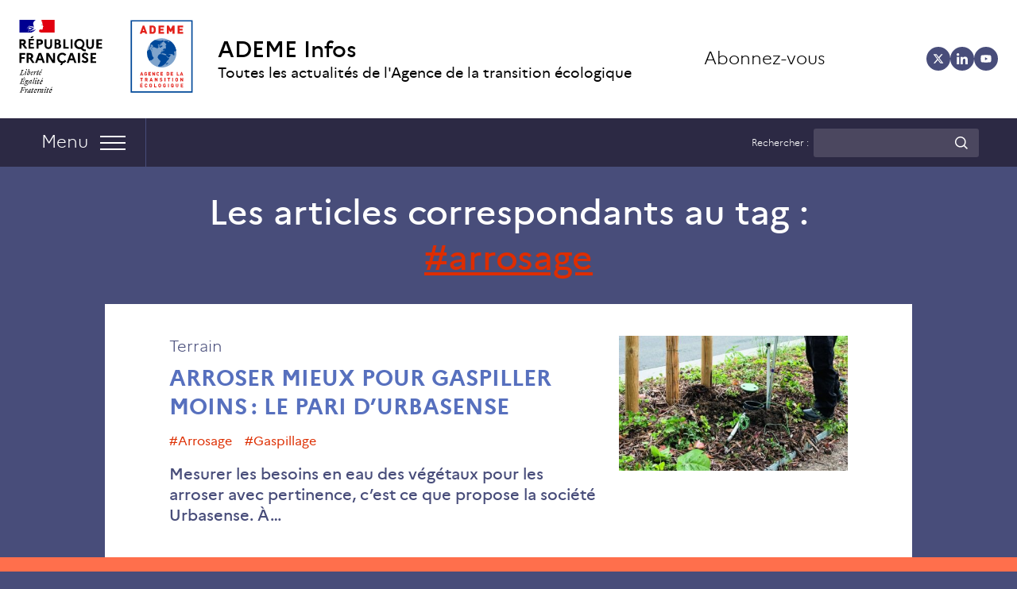

--- FILE ---
content_type: text/html; charset=UTF-8
request_url: https://infos.ademe.fr/tag-magazine/arrosage/
body_size: 17049
content:
<!doctype html>
<html lang="fr-FR">

<head><meta charset="UTF-8"><script>if(navigator.userAgent.match(/MSIE|Internet Explorer/i)||navigator.userAgent.match(/Trident\/7\..*?rv:11/i)){var href=document.location.href;if(!href.match(/[?&]nowprocket/)){if(href.indexOf("?")==-1){if(href.indexOf("#")==-1){document.location.href=href+"?nowprocket=1"}else{document.location.href=href.replace("#","?nowprocket=1#")}}else{if(href.indexOf("#")==-1){document.location.href=href+"&nowprocket=1"}else{document.location.href=href.replace("#","&nowprocket=1#")}}}}</script><script>(()=>{class RocketLazyLoadScripts{constructor(){this.v="2.0.4",this.userEvents=["keydown","keyup","mousedown","mouseup","mousemove","mouseover","mouseout","touchmove","touchstart","touchend","touchcancel","wheel","click","dblclick","input"],this.attributeEvents=["onblur","onclick","oncontextmenu","ondblclick","onfocus","onmousedown","onmouseenter","onmouseleave","onmousemove","onmouseout","onmouseover","onmouseup","onmousewheel","onscroll","onsubmit"]}async t(){this.i(),this.o(),/iP(ad|hone)/.test(navigator.userAgent)&&this.h(),this.u(),this.l(this),this.m(),this.k(this),this.p(this),this._(),await Promise.all([this.R(),this.L()]),this.lastBreath=Date.now(),this.S(this),this.P(),this.D(),this.O(),this.M(),await this.C(this.delayedScripts.normal),await this.C(this.delayedScripts.defer),await this.C(this.delayedScripts.async),await this.T(),await this.F(),await this.j(),await this.A(),window.dispatchEvent(new Event("rocket-allScriptsLoaded")),this.everythingLoaded=!0,this.lastTouchEnd&&await new Promise(t=>setTimeout(t,500-Date.now()+this.lastTouchEnd)),this.I(),this.H(),this.U(),this.W()}i(){this.CSPIssue=sessionStorage.getItem("rocketCSPIssue"),document.addEventListener("securitypolicyviolation",t=>{this.CSPIssue||"script-src-elem"!==t.violatedDirective||"data"!==t.blockedURI||(this.CSPIssue=!0,sessionStorage.setItem("rocketCSPIssue",!0))},{isRocket:!0})}o(){window.addEventListener("pageshow",t=>{this.persisted=t.persisted,this.realWindowLoadedFired=!0},{isRocket:!0}),window.addEventListener("pagehide",()=>{this.onFirstUserAction=null},{isRocket:!0})}h(){let t;function e(e){t=e}window.addEventListener("touchstart",e,{isRocket:!0}),window.addEventListener("touchend",function i(o){o.changedTouches[0]&&t.changedTouches[0]&&Math.abs(o.changedTouches[0].pageX-t.changedTouches[0].pageX)<10&&Math.abs(o.changedTouches[0].pageY-t.changedTouches[0].pageY)<10&&o.timeStamp-t.timeStamp<200&&(window.removeEventListener("touchstart",e,{isRocket:!0}),window.removeEventListener("touchend",i,{isRocket:!0}),"INPUT"===o.target.tagName&&"text"===o.target.type||(o.target.dispatchEvent(new TouchEvent("touchend",{target:o.target,bubbles:!0})),o.target.dispatchEvent(new MouseEvent("mouseover",{target:o.target,bubbles:!0})),o.target.dispatchEvent(new PointerEvent("click",{target:o.target,bubbles:!0,cancelable:!0,detail:1,clientX:o.changedTouches[0].clientX,clientY:o.changedTouches[0].clientY})),event.preventDefault()))},{isRocket:!0})}q(t){this.userActionTriggered||("mousemove"!==t.type||this.firstMousemoveIgnored?"keyup"===t.type||"mouseover"===t.type||"mouseout"===t.type||(this.userActionTriggered=!0,this.onFirstUserAction&&this.onFirstUserAction()):this.firstMousemoveIgnored=!0),"click"===t.type&&t.preventDefault(),t.stopPropagation(),t.stopImmediatePropagation(),"touchstart"===this.lastEvent&&"touchend"===t.type&&(this.lastTouchEnd=Date.now()),"click"===t.type&&(this.lastTouchEnd=0),this.lastEvent=t.type,t.composedPath&&t.composedPath()[0].getRootNode()instanceof ShadowRoot&&(t.rocketTarget=t.composedPath()[0]),this.savedUserEvents.push(t)}u(){this.savedUserEvents=[],this.userEventHandler=this.q.bind(this),this.userEvents.forEach(t=>window.addEventListener(t,this.userEventHandler,{passive:!1,isRocket:!0})),document.addEventListener("visibilitychange",this.userEventHandler,{isRocket:!0})}U(){this.userEvents.forEach(t=>window.removeEventListener(t,this.userEventHandler,{passive:!1,isRocket:!0})),document.removeEventListener("visibilitychange",this.userEventHandler,{isRocket:!0}),this.savedUserEvents.forEach(t=>{(t.rocketTarget||t.target).dispatchEvent(new window[t.constructor.name](t.type,t))})}m(){const t="return false",e=Array.from(this.attributeEvents,t=>"data-rocket-"+t),i="["+this.attributeEvents.join("],[")+"]",o="[data-rocket-"+this.attributeEvents.join("],[data-rocket-")+"]",s=(e,i,o)=>{o&&o!==t&&(e.setAttribute("data-rocket-"+i,o),e["rocket"+i]=new Function("event",o),e.setAttribute(i,t))};new MutationObserver(t=>{for(const n of t)"attributes"===n.type&&(n.attributeName.startsWith("data-rocket-")||this.everythingLoaded?n.attributeName.startsWith("data-rocket-")&&this.everythingLoaded&&this.N(n.target,n.attributeName.substring(12)):s(n.target,n.attributeName,n.target.getAttribute(n.attributeName))),"childList"===n.type&&n.addedNodes.forEach(t=>{if(t.nodeType===Node.ELEMENT_NODE)if(this.everythingLoaded)for(const i of[t,...t.querySelectorAll(o)])for(const t of i.getAttributeNames())e.includes(t)&&this.N(i,t.substring(12));else for(const e of[t,...t.querySelectorAll(i)])for(const t of e.getAttributeNames())this.attributeEvents.includes(t)&&s(e,t,e.getAttribute(t))})}).observe(document,{subtree:!0,childList:!0,attributeFilter:[...this.attributeEvents,...e]})}I(){this.attributeEvents.forEach(t=>{document.querySelectorAll("[data-rocket-"+t+"]").forEach(e=>{this.N(e,t)})})}N(t,e){const i=t.getAttribute("data-rocket-"+e);i&&(t.setAttribute(e,i),t.removeAttribute("data-rocket-"+e))}k(t){Object.defineProperty(HTMLElement.prototype,"onclick",{get(){return this.rocketonclick||null},set(e){this.rocketonclick=e,this.setAttribute(t.everythingLoaded?"onclick":"data-rocket-onclick","this.rocketonclick(event)")}})}S(t){function e(e,i){let o=e[i];e[i]=null,Object.defineProperty(e,i,{get:()=>o,set(s){t.everythingLoaded?o=s:e["rocket"+i]=o=s}})}e(document,"onreadystatechange"),e(window,"onload"),e(window,"onpageshow");try{Object.defineProperty(document,"readyState",{get:()=>t.rocketReadyState,set(e){t.rocketReadyState=e},configurable:!0}),document.readyState="loading"}catch(t){console.log("WPRocket DJE readyState conflict, bypassing")}}l(t){this.originalAddEventListener=EventTarget.prototype.addEventListener,this.originalRemoveEventListener=EventTarget.prototype.removeEventListener,this.savedEventListeners=[],EventTarget.prototype.addEventListener=function(e,i,o){o&&o.isRocket||!t.B(e,this)&&!t.userEvents.includes(e)||t.B(e,this)&&!t.userActionTriggered||e.startsWith("rocket-")||t.everythingLoaded?t.originalAddEventListener.call(this,e,i,o):(t.savedEventListeners.push({target:this,remove:!1,type:e,func:i,options:o}),"mouseenter"!==e&&"mouseleave"!==e||t.originalAddEventListener.call(this,e,t.savedUserEvents.push,o))},EventTarget.prototype.removeEventListener=function(e,i,o){o&&o.isRocket||!t.B(e,this)&&!t.userEvents.includes(e)||t.B(e,this)&&!t.userActionTriggered||e.startsWith("rocket-")||t.everythingLoaded?t.originalRemoveEventListener.call(this,e,i,o):t.savedEventListeners.push({target:this,remove:!0,type:e,func:i,options:o})}}J(t,e){this.savedEventListeners=this.savedEventListeners.filter(i=>{let o=i.type,s=i.target||window;return e!==o||t!==s||(this.B(o,s)&&(i.type="rocket-"+o),this.$(i),!1)})}H(){EventTarget.prototype.addEventListener=this.originalAddEventListener,EventTarget.prototype.removeEventListener=this.originalRemoveEventListener,this.savedEventListeners.forEach(t=>this.$(t))}$(t){t.remove?this.originalRemoveEventListener.call(t.target,t.type,t.func,t.options):this.originalAddEventListener.call(t.target,t.type,t.func,t.options)}p(t){let e;function i(e){return t.everythingLoaded?e:e.split(" ").map(t=>"load"===t||t.startsWith("load.")?"rocket-jquery-load":t).join(" ")}function o(o){function s(e){const s=o.fn[e];o.fn[e]=o.fn.init.prototype[e]=function(){return this[0]===window&&t.userActionTriggered&&("string"==typeof arguments[0]||arguments[0]instanceof String?arguments[0]=i(arguments[0]):"object"==typeof arguments[0]&&Object.keys(arguments[0]).forEach(t=>{const e=arguments[0][t];delete arguments[0][t],arguments[0][i(t)]=e})),s.apply(this,arguments),this}}if(o&&o.fn&&!t.allJQueries.includes(o)){const e={DOMContentLoaded:[],"rocket-DOMContentLoaded":[]};for(const t in e)document.addEventListener(t,()=>{e[t].forEach(t=>t())},{isRocket:!0});o.fn.ready=o.fn.init.prototype.ready=function(i){function s(){parseInt(o.fn.jquery)>2?setTimeout(()=>i.bind(document)(o)):i.bind(document)(o)}return"function"==typeof i&&(t.realDomReadyFired?!t.userActionTriggered||t.fauxDomReadyFired?s():e["rocket-DOMContentLoaded"].push(s):e.DOMContentLoaded.push(s)),o([])},s("on"),s("one"),s("off"),t.allJQueries.push(o)}e=o}t.allJQueries=[],o(window.jQuery),Object.defineProperty(window,"jQuery",{get:()=>e,set(t){o(t)}})}P(){const t=new Map;document.write=document.writeln=function(e){const i=document.currentScript,o=document.createRange(),s=i.parentElement;let n=t.get(i);void 0===n&&(n=i.nextSibling,t.set(i,n));const c=document.createDocumentFragment();o.setStart(c,0),c.appendChild(o.createContextualFragment(e)),s.insertBefore(c,n)}}async R(){return new Promise(t=>{this.userActionTriggered?t():this.onFirstUserAction=t})}async L(){return new Promise(t=>{document.addEventListener("DOMContentLoaded",()=>{this.realDomReadyFired=!0,t()},{isRocket:!0})})}async j(){return this.realWindowLoadedFired?Promise.resolve():new Promise(t=>{window.addEventListener("load",t,{isRocket:!0})})}M(){this.pendingScripts=[];this.scriptsMutationObserver=new MutationObserver(t=>{for(const e of t)e.addedNodes.forEach(t=>{"SCRIPT"!==t.tagName||t.noModule||t.isWPRocket||this.pendingScripts.push({script:t,promise:new Promise(e=>{const i=()=>{const i=this.pendingScripts.findIndex(e=>e.script===t);i>=0&&this.pendingScripts.splice(i,1),e()};t.addEventListener("load",i,{isRocket:!0}),t.addEventListener("error",i,{isRocket:!0}),setTimeout(i,1e3)})})})}),this.scriptsMutationObserver.observe(document,{childList:!0,subtree:!0})}async F(){await this.X(),this.pendingScripts.length?(await this.pendingScripts[0].promise,await this.F()):this.scriptsMutationObserver.disconnect()}D(){this.delayedScripts={normal:[],async:[],defer:[]},document.querySelectorAll("script[type$=rocketlazyloadscript]").forEach(t=>{t.hasAttribute("data-rocket-src")?t.hasAttribute("async")&&!1!==t.async?this.delayedScripts.async.push(t):t.hasAttribute("defer")&&!1!==t.defer||"module"===t.getAttribute("data-rocket-type")?this.delayedScripts.defer.push(t):this.delayedScripts.normal.push(t):this.delayedScripts.normal.push(t)})}async _(){await this.L();let t=[];document.querySelectorAll("script[type$=rocketlazyloadscript][data-rocket-src]").forEach(e=>{let i=e.getAttribute("data-rocket-src");if(i&&!i.startsWith("data:")){i.startsWith("//")&&(i=location.protocol+i);try{const o=new URL(i).origin;o!==location.origin&&t.push({src:o,crossOrigin:e.crossOrigin||"module"===e.getAttribute("data-rocket-type")})}catch(t){}}}),t=[...new Map(t.map(t=>[JSON.stringify(t),t])).values()],this.Y(t,"preconnect")}async G(t){if(await this.K(),!0!==t.noModule||!("noModule"in HTMLScriptElement.prototype))return new Promise(e=>{let i;function o(){(i||t).setAttribute("data-rocket-status","executed"),e()}try{if(navigator.userAgent.includes("Firefox/")||""===navigator.vendor||this.CSPIssue)i=document.createElement("script"),[...t.attributes].forEach(t=>{let e=t.nodeName;"type"!==e&&("data-rocket-type"===e&&(e="type"),"data-rocket-src"===e&&(e="src"),i.setAttribute(e,t.nodeValue))}),t.text&&(i.text=t.text),t.nonce&&(i.nonce=t.nonce),i.hasAttribute("src")?(i.addEventListener("load",o,{isRocket:!0}),i.addEventListener("error",()=>{i.setAttribute("data-rocket-status","failed-network"),e()},{isRocket:!0}),setTimeout(()=>{i.isConnected||e()},1)):(i.text=t.text,o()),i.isWPRocket=!0,t.parentNode.replaceChild(i,t);else{const i=t.getAttribute("data-rocket-type"),s=t.getAttribute("data-rocket-src");i?(t.type=i,t.removeAttribute("data-rocket-type")):t.removeAttribute("type"),t.addEventListener("load",o,{isRocket:!0}),t.addEventListener("error",i=>{this.CSPIssue&&i.target.src.startsWith("data:")?(console.log("WPRocket: CSP fallback activated"),t.removeAttribute("src"),this.G(t).then(e)):(t.setAttribute("data-rocket-status","failed-network"),e())},{isRocket:!0}),s?(t.fetchPriority="high",t.removeAttribute("data-rocket-src"),t.src=s):t.src="data:text/javascript;base64,"+window.btoa(unescape(encodeURIComponent(t.text)))}}catch(i){t.setAttribute("data-rocket-status","failed-transform"),e()}});t.setAttribute("data-rocket-status","skipped")}async C(t){const e=t.shift();return e?(e.isConnected&&await this.G(e),this.C(t)):Promise.resolve()}O(){this.Y([...this.delayedScripts.normal,...this.delayedScripts.defer,...this.delayedScripts.async],"preload")}Y(t,e){this.trash=this.trash||[];let i=!0;var o=document.createDocumentFragment();t.forEach(t=>{const s=t.getAttribute&&t.getAttribute("data-rocket-src")||t.src;if(s&&!s.startsWith("data:")){const n=document.createElement("link");n.href=s,n.rel=e,"preconnect"!==e&&(n.as="script",n.fetchPriority=i?"high":"low"),t.getAttribute&&"module"===t.getAttribute("data-rocket-type")&&(n.crossOrigin=!0),t.crossOrigin&&(n.crossOrigin=t.crossOrigin),t.integrity&&(n.integrity=t.integrity),t.nonce&&(n.nonce=t.nonce),o.appendChild(n),this.trash.push(n),i=!1}}),document.head.appendChild(o)}W(){this.trash.forEach(t=>t.remove())}async T(){try{document.readyState="interactive"}catch(t){}this.fauxDomReadyFired=!0;try{await this.K(),this.J(document,"readystatechange"),document.dispatchEvent(new Event("rocket-readystatechange")),await this.K(),document.rocketonreadystatechange&&document.rocketonreadystatechange(),await this.K(),this.J(document,"DOMContentLoaded"),document.dispatchEvent(new Event("rocket-DOMContentLoaded")),await this.K(),this.J(window,"DOMContentLoaded"),window.dispatchEvent(new Event("rocket-DOMContentLoaded"))}catch(t){console.error(t)}}async A(){try{document.readyState="complete"}catch(t){}try{await this.K(),this.J(document,"readystatechange"),document.dispatchEvent(new Event("rocket-readystatechange")),await this.K(),document.rocketonreadystatechange&&document.rocketonreadystatechange(),await this.K(),this.J(window,"load"),window.dispatchEvent(new Event("rocket-load")),await this.K(),window.rocketonload&&window.rocketonload(),await this.K(),this.allJQueries.forEach(t=>t(window).trigger("rocket-jquery-load")),await this.K(),this.J(window,"pageshow");const t=new Event("rocket-pageshow");t.persisted=this.persisted,window.dispatchEvent(t),await this.K(),window.rocketonpageshow&&window.rocketonpageshow({persisted:this.persisted})}catch(t){console.error(t)}}async K(){Date.now()-this.lastBreath>45&&(await this.X(),this.lastBreath=Date.now())}async X(){return document.hidden?new Promise(t=>setTimeout(t)):new Promise(t=>requestAnimationFrame(t))}B(t,e){return e===document&&"readystatechange"===t||(e===document&&"DOMContentLoaded"===t||(e===window&&"DOMContentLoaded"===t||(e===window&&"load"===t||e===window&&"pageshow"===t)))}static run(){(new RocketLazyLoadScripts).t()}}RocketLazyLoadScripts.run()})();</script>
	
	<meta name="viewport" content="width=device-width, initial-scale=1">
	<link rel="profile" href="https://gmpg.org/xfn/11">
	<meta name='robots' content='index, follow, max-image-preview:large, max-snippet:-1, max-video-preview:-1' />
<link rel="dns-prefetch" href="//tarteaucitron.io"><link rel="preconnect" href="https://tarteaucitron.io" crossorigin=""><!--cloudflare-no-transform--><script type="rocketlazyloadscript" data-rocket-type="text/javascript" data-rocket-src="https://tarteaucitron.io/load.js?domain=infos.ademe.fr&uuid=2df1000bf385655312abede8e30421664e7d594e" data-rocket-defer defer></script>
<!-- Google Tag Manager for WordPress by gtm4wp.com -->
<script data-cfasync="false" data-pagespeed-no-defer>
	var gtm4wp_datalayer_name = "dataLayer";
	var dataLayer = dataLayer || [];
</script>
<!-- End Google Tag Manager for WordPress by gtm4wp.com -->
	<!-- This site is optimized with the Yoast SEO plugin v26.7 - https://yoast.com/wordpress/plugins/seo/ -->
	<title>Archives des arrosage - ADEME Infos</title>
	<link rel="canonical" href="https://infos.ademe.fr/tag-magazine/arrosage/" />
	<meta property="og:locale" content="fr_FR" />
	<meta property="og:type" content="article" />
	<meta property="og:title" content="Archives des arrosage - ADEME Infos" />
	<meta property="og:url" content="https://infos.ademe.fr/tag-magazine/arrosage/" />
	<meta property="og:site_name" content="ADEME Infos" />
	<meta name="twitter:card" content="summary_large_image" />
	<script type="application/ld+json" class="yoast-schema-graph">{"@context":"https://schema.org","@graph":[{"@type":"CollectionPage","@id":"https://infos.ademe.fr/tag-magazine/arrosage/","url":"https://infos.ademe.fr/tag-magazine/arrosage/","name":"Archives des arrosage - ADEME Infos","isPartOf":{"@id":"https://infos.ademe.fr/#website"},"primaryImageOfPage":{"@id":"https://infos.ademe.fr/tag-magazine/arrosage/#primaryimage"},"image":{"@id":"https://infos.ademe.fr/tag-magazine/arrosage/#primaryimage"},"thumbnailUrl":"https://infos.ademe.fr/wp-content/uploads/2022/11/161-3.jpg","breadcrumb":{"@id":"https://infos.ademe.fr/tag-magazine/arrosage/#breadcrumb"},"inLanguage":"fr-FR"},{"@type":"ImageObject","inLanguage":"fr-FR","@id":"https://infos.ademe.fr/tag-magazine/arrosage/#primaryimage","url":"https://infos.ademe.fr/wp-content/uploads/2022/11/161-3.jpg","contentUrl":"https://infos.ademe.fr/wp-content/uploads/2022/11/161-3.jpg","width":1440,"height":460,"caption":"Arroser mieux pour gaspiller moins : le pari d’Urbasense"},{"@type":"BreadcrumbList","@id":"https://infos.ademe.fr/tag-magazine/arrosage/#breadcrumb","itemListElement":[{"@type":"ListItem","position":1,"name":"Accueil","item":"https://infos.ademe.fr/"},{"@type":"ListItem","position":2,"name":"arrosage"}]},{"@type":"WebSite","@id":"https://infos.ademe.fr/#website","url":"https://infos.ademe.fr/","name":"ADEME Infos","description":"Toutes les actualités de l&#039;Agence de la transition écologique","potentialAction":[{"@type":"SearchAction","target":{"@type":"EntryPoint","urlTemplate":"https://infos.ademe.fr/?s={search_term_string}"},"query-input":{"@type":"PropertyValueSpecification","valueRequired":true,"valueName":"search_term_string"}}],"inLanguage":"fr-FR"}]}</script>
	<!-- / Yoast SEO plugin. -->



<link rel="alternate" type="application/rss+xml" title="ADEME Infos &raquo; Flux" href="https://infos.ademe.fr/feed/" />
<link rel="alternate" type="application/rss+xml" title="ADEME Infos &raquo; Flux des commentaires" href="https://infos.ademe.fr/comments/feed/" />
<script id="wpp-js" src="https://infos.ademe.fr/wp-content/plugins/wordpress-popular-posts/assets/js/wpp.min.js?ver=7.3.6" data-sampling="0" data-sampling-rate="100" data-api-url="https://infos.ademe.fr/wp-json/wordpress-popular-posts" data-post-id="0" data-token="d349c768fb" data-lang="0" data-debug="0"></script>
<style id='wp-img-auto-sizes-contain-inline-css'>
img:is([sizes=auto i],[sizes^="auto," i]){contain-intrinsic-size:3000px 1500px}
/*# sourceURL=wp-img-auto-sizes-contain-inline-css */
</style>
<style id='wp-emoji-styles-inline-css'>

	img.wp-smiley, img.emoji {
		display: inline !important;
		border: none !important;
		box-shadow: none !important;
		height: 1em !important;
		width: 1em !important;
		margin: 0 0.07em !important;
		vertical-align: -0.1em !important;
		background: none !important;
		padding: 0 !important;
	}
/*# sourceURL=wp-emoji-styles-inline-css */
</style>
<style id='wp-block-library-inline-css'>
:root{--wp-block-synced-color:#7a00df;--wp-block-synced-color--rgb:122,0,223;--wp-bound-block-color:var(--wp-block-synced-color);--wp-editor-canvas-background:#ddd;--wp-admin-theme-color:#007cba;--wp-admin-theme-color--rgb:0,124,186;--wp-admin-theme-color-darker-10:#006ba1;--wp-admin-theme-color-darker-10--rgb:0,107,160.5;--wp-admin-theme-color-darker-20:#005a87;--wp-admin-theme-color-darker-20--rgb:0,90,135;--wp-admin-border-width-focus:2px}@media (min-resolution:192dpi){:root{--wp-admin-border-width-focus:1.5px}}.wp-element-button{cursor:pointer}:root .has-very-light-gray-background-color{background-color:#eee}:root .has-very-dark-gray-background-color{background-color:#313131}:root .has-very-light-gray-color{color:#eee}:root .has-very-dark-gray-color{color:#313131}:root .has-vivid-green-cyan-to-vivid-cyan-blue-gradient-background{background:linear-gradient(135deg,#00d084,#0693e3)}:root .has-purple-crush-gradient-background{background:linear-gradient(135deg,#34e2e4,#4721fb 50%,#ab1dfe)}:root .has-hazy-dawn-gradient-background{background:linear-gradient(135deg,#faaca8,#dad0ec)}:root .has-subdued-olive-gradient-background{background:linear-gradient(135deg,#fafae1,#67a671)}:root .has-atomic-cream-gradient-background{background:linear-gradient(135deg,#fdd79a,#004a59)}:root .has-nightshade-gradient-background{background:linear-gradient(135deg,#330968,#31cdcf)}:root .has-midnight-gradient-background{background:linear-gradient(135deg,#020381,#2874fc)}:root{--wp--preset--font-size--normal:16px;--wp--preset--font-size--huge:42px}.has-regular-font-size{font-size:1em}.has-larger-font-size{font-size:2.625em}.has-normal-font-size{font-size:var(--wp--preset--font-size--normal)}.has-huge-font-size{font-size:var(--wp--preset--font-size--huge)}.has-text-align-center{text-align:center}.has-text-align-left{text-align:left}.has-text-align-right{text-align:right}.has-fit-text{white-space:nowrap!important}#end-resizable-editor-section{display:none}.aligncenter{clear:both}.items-justified-left{justify-content:flex-start}.items-justified-center{justify-content:center}.items-justified-right{justify-content:flex-end}.items-justified-space-between{justify-content:space-between}.screen-reader-text{border:0;clip-path:inset(50%);height:1px;margin:-1px;overflow:hidden;padding:0;position:absolute;width:1px;word-wrap:normal!important}.screen-reader-text:focus{background-color:#ddd;clip-path:none;color:#444;display:block;font-size:1em;height:auto;left:5px;line-height:normal;padding:15px 23px 14px;text-decoration:none;top:5px;width:auto;z-index:100000}html :where(.has-border-color){border-style:solid}html :where([style*=border-top-color]){border-top-style:solid}html :where([style*=border-right-color]){border-right-style:solid}html :where([style*=border-bottom-color]){border-bottom-style:solid}html :where([style*=border-left-color]){border-left-style:solid}html :where([style*=border-width]){border-style:solid}html :where([style*=border-top-width]){border-top-style:solid}html :where([style*=border-right-width]){border-right-style:solid}html :where([style*=border-bottom-width]){border-bottom-style:solid}html :where([style*=border-left-width]){border-left-style:solid}html :where(img[class*=wp-image-]){height:auto;max-width:100%}:where(figure){margin:0 0 1em}html :where(.is-position-sticky){--wp-admin--admin-bar--position-offset:var(--wp-admin--admin-bar--height,0px)}@media screen and (max-width:600px){html :where(.is-position-sticky){--wp-admin--admin-bar--position-offset:0px}}

/*# sourceURL=wp-block-library-inline-css */
</style><style id='global-styles-inline-css'>
:root{--wp--preset--aspect-ratio--square: 1;--wp--preset--aspect-ratio--4-3: 4/3;--wp--preset--aspect-ratio--3-4: 3/4;--wp--preset--aspect-ratio--3-2: 3/2;--wp--preset--aspect-ratio--2-3: 2/3;--wp--preset--aspect-ratio--16-9: 16/9;--wp--preset--aspect-ratio--9-16: 9/16;--wp--preset--color--black: #000000;--wp--preset--color--cyan-bluish-gray: #abb8c3;--wp--preset--color--white: #ffffff;--wp--preset--color--pale-pink: #f78da7;--wp--preset--color--vivid-red: #cf2e2e;--wp--preset--color--luminous-vivid-orange: #ff6900;--wp--preset--color--luminous-vivid-amber: #fcb900;--wp--preset--color--light-green-cyan: #7bdcb5;--wp--preset--color--vivid-green-cyan: #00d084;--wp--preset--color--pale-cyan-blue: #8ed1fc;--wp--preset--color--vivid-cyan-blue: #0693e3;--wp--preset--color--vivid-purple: #9b51e0;--wp--preset--gradient--vivid-cyan-blue-to-vivid-purple: linear-gradient(135deg,rgb(6,147,227) 0%,rgb(155,81,224) 100%);--wp--preset--gradient--light-green-cyan-to-vivid-green-cyan: linear-gradient(135deg,rgb(122,220,180) 0%,rgb(0,208,130) 100%);--wp--preset--gradient--luminous-vivid-amber-to-luminous-vivid-orange: linear-gradient(135deg,rgb(252,185,0) 0%,rgb(255,105,0) 100%);--wp--preset--gradient--luminous-vivid-orange-to-vivid-red: linear-gradient(135deg,rgb(255,105,0) 0%,rgb(207,46,46) 100%);--wp--preset--gradient--very-light-gray-to-cyan-bluish-gray: linear-gradient(135deg,rgb(238,238,238) 0%,rgb(169,184,195) 100%);--wp--preset--gradient--cool-to-warm-spectrum: linear-gradient(135deg,rgb(74,234,220) 0%,rgb(151,120,209) 20%,rgb(207,42,186) 40%,rgb(238,44,130) 60%,rgb(251,105,98) 80%,rgb(254,248,76) 100%);--wp--preset--gradient--blush-light-purple: linear-gradient(135deg,rgb(255,206,236) 0%,rgb(152,150,240) 100%);--wp--preset--gradient--blush-bordeaux: linear-gradient(135deg,rgb(254,205,165) 0%,rgb(254,45,45) 50%,rgb(107,0,62) 100%);--wp--preset--gradient--luminous-dusk: linear-gradient(135deg,rgb(255,203,112) 0%,rgb(199,81,192) 50%,rgb(65,88,208) 100%);--wp--preset--gradient--pale-ocean: linear-gradient(135deg,rgb(255,245,203) 0%,rgb(182,227,212) 50%,rgb(51,167,181) 100%);--wp--preset--gradient--electric-grass: linear-gradient(135deg,rgb(202,248,128) 0%,rgb(113,206,126) 100%);--wp--preset--gradient--midnight: linear-gradient(135deg,rgb(2,3,129) 0%,rgb(40,116,252) 100%);--wp--preset--font-size--small: 13px;--wp--preset--font-size--medium: 20px;--wp--preset--font-size--large: 36px;--wp--preset--font-size--x-large: 42px;--wp--preset--spacing--20: 0.44rem;--wp--preset--spacing--30: 0.67rem;--wp--preset--spacing--40: 1rem;--wp--preset--spacing--50: 1.5rem;--wp--preset--spacing--60: 2.25rem;--wp--preset--spacing--70: 3.38rem;--wp--preset--spacing--80: 5.06rem;--wp--preset--shadow--natural: 6px 6px 9px rgba(0, 0, 0, 0.2);--wp--preset--shadow--deep: 12px 12px 50px rgba(0, 0, 0, 0.4);--wp--preset--shadow--sharp: 6px 6px 0px rgba(0, 0, 0, 0.2);--wp--preset--shadow--outlined: 6px 6px 0px -3px rgb(255, 255, 255), 6px 6px rgb(0, 0, 0);--wp--preset--shadow--crisp: 6px 6px 0px rgb(0, 0, 0);}:where(.is-layout-flex){gap: 0.5em;}:where(.is-layout-grid){gap: 0.5em;}body .is-layout-flex{display: flex;}.is-layout-flex{flex-wrap: wrap;align-items: center;}.is-layout-flex > :is(*, div){margin: 0;}body .is-layout-grid{display: grid;}.is-layout-grid > :is(*, div){margin: 0;}:where(.wp-block-columns.is-layout-flex){gap: 2em;}:where(.wp-block-columns.is-layout-grid){gap: 2em;}:where(.wp-block-post-template.is-layout-flex){gap: 1.25em;}:where(.wp-block-post-template.is-layout-grid){gap: 1.25em;}.has-black-color{color: var(--wp--preset--color--black) !important;}.has-cyan-bluish-gray-color{color: var(--wp--preset--color--cyan-bluish-gray) !important;}.has-white-color{color: var(--wp--preset--color--white) !important;}.has-pale-pink-color{color: var(--wp--preset--color--pale-pink) !important;}.has-vivid-red-color{color: var(--wp--preset--color--vivid-red) !important;}.has-luminous-vivid-orange-color{color: var(--wp--preset--color--luminous-vivid-orange) !important;}.has-luminous-vivid-amber-color{color: var(--wp--preset--color--luminous-vivid-amber) !important;}.has-light-green-cyan-color{color: var(--wp--preset--color--light-green-cyan) !important;}.has-vivid-green-cyan-color{color: var(--wp--preset--color--vivid-green-cyan) !important;}.has-pale-cyan-blue-color{color: var(--wp--preset--color--pale-cyan-blue) !important;}.has-vivid-cyan-blue-color{color: var(--wp--preset--color--vivid-cyan-blue) !important;}.has-vivid-purple-color{color: var(--wp--preset--color--vivid-purple) !important;}.has-black-background-color{background-color: var(--wp--preset--color--black) !important;}.has-cyan-bluish-gray-background-color{background-color: var(--wp--preset--color--cyan-bluish-gray) !important;}.has-white-background-color{background-color: var(--wp--preset--color--white) !important;}.has-pale-pink-background-color{background-color: var(--wp--preset--color--pale-pink) !important;}.has-vivid-red-background-color{background-color: var(--wp--preset--color--vivid-red) !important;}.has-luminous-vivid-orange-background-color{background-color: var(--wp--preset--color--luminous-vivid-orange) !important;}.has-luminous-vivid-amber-background-color{background-color: var(--wp--preset--color--luminous-vivid-amber) !important;}.has-light-green-cyan-background-color{background-color: var(--wp--preset--color--light-green-cyan) !important;}.has-vivid-green-cyan-background-color{background-color: var(--wp--preset--color--vivid-green-cyan) !important;}.has-pale-cyan-blue-background-color{background-color: var(--wp--preset--color--pale-cyan-blue) !important;}.has-vivid-cyan-blue-background-color{background-color: var(--wp--preset--color--vivid-cyan-blue) !important;}.has-vivid-purple-background-color{background-color: var(--wp--preset--color--vivid-purple) !important;}.has-black-border-color{border-color: var(--wp--preset--color--black) !important;}.has-cyan-bluish-gray-border-color{border-color: var(--wp--preset--color--cyan-bluish-gray) !important;}.has-white-border-color{border-color: var(--wp--preset--color--white) !important;}.has-pale-pink-border-color{border-color: var(--wp--preset--color--pale-pink) !important;}.has-vivid-red-border-color{border-color: var(--wp--preset--color--vivid-red) !important;}.has-luminous-vivid-orange-border-color{border-color: var(--wp--preset--color--luminous-vivid-orange) !important;}.has-luminous-vivid-amber-border-color{border-color: var(--wp--preset--color--luminous-vivid-amber) !important;}.has-light-green-cyan-border-color{border-color: var(--wp--preset--color--light-green-cyan) !important;}.has-vivid-green-cyan-border-color{border-color: var(--wp--preset--color--vivid-green-cyan) !important;}.has-pale-cyan-blue-border-color{border-color: var(--wp--preset--color--pale-cyan-blue) !important;}.has-vivid-cyan-blue-border-color{border-color: var(--wp--preset--color--vivid-cyan-blue) !important;}.has-vivid-purple-border-color{border-color: var(--wp--preset--color--vivid-purple) !important;}.has-vivid-cyan-blue-to-vivid-purple-gradient-background{background: var(--wp--preset--gradient--vivid-cyan-blue-to-vivid-purple) !important;}.has-light-green-cyan-to-vivid-green-cyan-gradient-background{background: var(--wp--preset--gradient--light-green-cyan-to-vivid-green-cyan) !important;}.has-luminous-vivid-amber-to-luminous-vivid-orange-gradient-background{background: var(--wp--preset--gradient--luminous-vivid-amber-to-luminous-vivid-orange) !important;}.has-luminous-vivid-orange-to-vivid-red-gradient-background{background: var(--wp--preset--gradient--luminous-vivid-orange-to-vivid-red) !important;}.has-very-light-gray-to-cyan-bluish-gray-gradient-background{background: var(--wp--preset--gradient--very-light-gray-to-cyan-bluish-gray) !important;}.has-cool-to-warm-spectrum-gradient-background{background: var(--wp--preset--gradient--cool-to-warm-spectrum) !important;}.has-blush-light-purple-gradient-background{background: var(--wp--preset--gradient--blush-light-purple) !important;}.has-blush-bordeaux-gradient-background{background: var(--wp--preset--gradient--blush-bordeaux) !important;}.has-luminous-dusk-gradient-background{background: var(--wp--preset--gradient--luminous-dusk) !important;}.has-pale-ocean-gradient-background{background: var(--wp--preset--gradient--pale-ocean) !important;}.has-electric-grass-gradient-background{background: var(--wp--preset--gradient--electric-grass) !important;}.has-midnight-gradient-background{background: var(--wp--preset--gradient--midnight) !important;}.has-small-font-size{font-size: var(--wp--preset--font-size--small) !important;}.has-medium-font-size{font-size: var(--wp--preset--font-size--medium) !important;}.has-large-font-size{font-size: var(--wp--preset--font-size--large) !important;}.has-x-large-font-size{font-size: var(--wp--preset--font-size--x-large) !important;}
/*# sourceURL=global-styles-inline-css */
</style>

<style id='classic-theme-styles-inline-css'>
/*! This file is auto-generated */
.wp-block-button__link{color:#fff;background-color:#32373c;border-radius:9999px;box-shadow:none;text-decoration:none;padding:calc(.667em + 2px) calc(1.333em + 2px);font-size:1.125em}.wp-block-file__button{background:#32373c;color:#fff;text-decoration:none}
/*# sourceURL=/wp-includes/css/classic-themes.min.css */
</style>
<link data-minify="1" rel='stylesheet' id='ademeinfos21-style-css' href='https://infos.ademe.fr/wp-content/cache/min/1/wp-content/themes/ademeinfos21/style.css?ver=1767734795' media='all' />
<script type="rocketlazyloadscript" data-rocket-src="https://infos.ademe.fr/wp-includes/js/jquery/jquery.min.js?ver=3.7.1" id="jquery-core-js"></script>
<script type="rocketlazyloadscript" data-rocket-src="https://infos.ademe.fr/wp-includes/js/jquery/jquery-migrate.min.js?ver=3.4.1" id="jquery-migrate-js" data-rocket-defer defer></script>
<link rel="https://api.w.org/" href="https://infos.ademe.fr/wp-json/" /><link rel="alternate" title="JSON" type="application/json" href="https://infos.ademe.fr/wp-json/wp/v2/tag_magazine/299" />

<!-- Google Tag Manager for WordPress by gtm4wp.com -->
<!-- GTM Container placement set to manual -->
<script data-cfasync="false" data-pagespeed-no-defer>
	var dataLayer_content = {"pagePostType":"post-magazine","pagePostType2":"tax-post-magazine","pageCategory":[]};
	dataLayer.push( dataLayer_content );
</script>
<script type="rocketlazyloadscript" data-cfasync="false" data-pagespeed-no-defer>
(function(w,d,s,l,i){w[l]=w[l]||[];w[l].push({'gtm.start':
new Date().getTime(),event:'gtm.js'});var f=d.getElementsByTagName(s)[0],
j=d.createElement(s),dl=l!='dataLayer'?'&l='+l:'';j.async=true;j.src=
'//www.googletagmanager.com/gtm.js?id='+i+dl;f.parentNode.insertBefore(j,f);
})(window,document,'script','dataLayer','GTM-NF9LN34V');
</script>
<!-- End Google Tag Manager for WordPress by gtm4wp.com -->            <style id="wpp-loading-animation-styles">@-webkit-keyframes bgslide{from{background-position-x:0}to{background-position-x:-200%}}@keyframes bgslide{from{background-position-x:0}to{background-position-x:-200%}}.wpp-widget-block-placeholder,.wpp-shortcode-placeholder{margin:0 auto;width:60px;height:3px;background:#dd3737;background:linear-gradient(90deg,#dd3737 0%,#571313 10%,#dd3737 100%);background-size:200% auto;border-radius:3px;-webkit-animation:bgslide 1s infinite linear;animation:bgslide 1s infinite linear}</style>
            <style>.recentcomments a{display:inline !important;padding:0 !important;margin:0 !important;}</style><noscript><style id="rocket-lazyload-nojs-css">.rll-youtube-player, [data-lazy-src]{display:none !important;}</style></noscript>
	<meta property="og:locale" content="fr_FR" />
	<meta property="og:site_name" content="ADEME Infos" />
	
	<style>
	.main-navigation {
		display:none;
	}
	.secondary-menu {
		display:none;
	}
	</style>


<meta name="generator" content="WP Rocket 3.20.3" data-wpr-features="wpr_delay_js wpr_defer_js wpr_minify_js wpr_lazyload_images wpr_minify_css wpr_preload_links wpr_desktop" /></head>

<body class="archive tax-tag_magazine term-arrosage term-299 wp-theme-ademeinfos21 hfeed">
	
<!-- GTM Container placement set to manual -->
<!-- Google Tag Manager (noscript) -->
				<noscript><iframe src="https://www.googletagmanager.com/ns.html?id=GTM-NF9LN34V" height="0" width="0" style="display:none;visibility:hidden" aria-hidden="true"></iframe></noscript>
<!-- End Google Tag Manager (noscript) -->
<!-- GTM Container placement set to manual -->
<!-- Google Tag Manager (noscript) -->	<div data-rocket-location-hash="54257ff4dc2eb7aae68fa23eb5f11e06" id="page" class="site">
		<a class="skip-link screen-reader-text" href="#primary">Aller au contenu</a>
		<a class="skip-link screen-reader-text" href="#site-navigation">Aller au menu</a>
		<a class="skip-link screen-reader-text" href="#tarteaucitronRoot">Gestion des cookies</a>
			<section data-rocket-location-hash="96dd0edb827631ad933419928151e6d0" class="site-header">
				<header data-rocket-location-hash="0294b7ddc7d1ae4fff5afa4b63249def" id="site-header" role="banner">
					<div class="site-banner">
						<div class="logos">
							<span class="logo-rf"><img src="data:image/svg+xml,%3Csvg%20xmlns='https://www.w3.org/2000/svg'%20viewBox='0%200%20229%20200'%3E%3C/svg%3E" title="République Française : Liberté Égalité Fraternité" alt="Logo de la République Française : Liberté Égalité Fraternité" width="229" height="200" data-lazy-src="https://infos.ademe.fr/wp-content/themes/ademeinfos21/img/repfr-logo.svg" /><noscript><img src="https://infos.ademe.fr/wp-content/themes/ademeinfos21/img/repfr-logo.svg" title="République Française : Liberté Égalité Fraternité" alt="Logo de la République Française : Liberté Égalité Fraternité" width="229" height="200" /></noscript></span><span class="logo-ademe"><img src="data:image/svg+xml,%3Csvg%20xmlns='https://www.w3.org/2000/svg'%20viewBox='0%200%20170%20200'%3E%3C/svg%3E" title="ADEME" alt="Logo de l'ADEME : Agence de la transition écologique" width="170" height="200" data-lazy-src="https://infos.ademe.fr/wp-content/themes/ademeinfos21/img/ademe-logo.svg" /><noscript><img src="https://infos.ademe.fr/wp-content/themes/ademeinfos21/img/ademe-logo.svg" title="ADEME" alt="Logo de l'ADEME : Agence de la transition écologique" width="170" height="200" /></noscript></span>
						</div>

													<div class="site-title">
								<p class="title"><a href="https://infos.ademe.fr" rel="home">ADEME Infos</a></p>
								<p class="description">Toutes les actualités de l&#039;Agence de la transition écologique</p>
							</div>
						

													<a class="button black-orange-filled" href="https://cloud.contact.ademe.fr/inscription-newsletters-magazines" title="Abonnez-vous" target="_blank">Abonnez-vous</a>
						
						<div class="socialnetworks">
														
<ul>
		<li><a class="twitter" href="https://twitter.com/ademe" target="_blank" title="Accès à la page Twitter de l'ADEME : s'ouvre dans une nouvelle fenêtre"><svg aria-hidden="true" height="14" viewBox="0 0 16 14" width="16" xmlns="https://www.w3.org/2000/svg"><path d="m11.35 0h2.20625l-4.81875 5.50625 5.66875 7.49375h-4.4375l-3.478125-4.54375-3.975 4.54375h-2.209375l5.153125-5.890625-5.434375-7.109375h4.55l3.140625 4.153125zm-.775 11.68125h1.221875l-7.8875-10.43125h-1.3125z" fill="currentColor" transform="translate(.8125 .5)"/></svg><span class="screen-reader-text">Twitter</span></a></li>
		<li><a class="linkedin" href="https://www.linkedin.com/company/ademe" target="_blank" title="Accès à la page Linkedin de l'ADEME : s'ouvre dans une nouvelle fenêtre"><svg aria-hidden="true" height="14" viewBox="0 0 14 14" width="14" xmlns="https://www.w3.org/2000/svg"><path d="m3.134375 14h-2.903125v-9.346875h2.903125zm-1.453125-10.621875c-.928125 0-1.68125-.76875-1.68125-1.696875 0-.92852874.75272126-1.68125 1.68125-1.68125s1.68125.75272126 1.68125 1.68125c0 .928125-.753125 1.696875-1.68125 1.696875zm12.315625 10.621875h-2.896875v-4.55c0-1.084375-.021875-2.475-1.509375-2.475-1.509375 0-1.740625 1.178125-1.740625 2.396875v4.628125h-2.9v-9.346875h2.784375v1.275h.040625c.3875-.734375 1.334375-1.509375 2.746875-1.509375 2.9375 0 3.478125 1.934375 3.478125 4.446875v5.134375z" fill="currentColor"/></svg><span class="screen-reader-text">LinkedIn</span></a></li>
		<li><a class="youtube" href="https://www.youtube.com/user/ademe/" target="_blank" title="Accès à la page Youtube de l'ADEME : s'ouvre dans une nouvelle fenêtre"><svg aria-hidden="true" height="12" viewBox="0 0 18 12" width="18" xmlns="https://www.w3.org/2000/svg"><path d="m16.740625 1.878125c-.196875-.740625-.775-1.321875-1.509375-1.51875-1.33125-.359375-6.66875-.359375-6.66875-.359375s-5.3375 0-6.66875.359375c-.734375.196875-1.3125.778125-1.509375 1.51875-.35625 1.340625-.35625 4.134375-.35625 4.134375s0 2.79375.35625 4.134375c.196875.740625.775 1.296875 1.509375 1.49375 1.33125.359375 6.66875.359375 6.66875.359375s5.3375 0 6.66875-.359375c.734375-.196875 1.3125-.75625 1.509375-1.49375.35625-1.340625.35625-4.134375.35625-4.134375s0-2.79375-.35625-4.134375zm-9.921875 6.671875v-5.075l4.459375 2.5375z" fill="currentColor" transform="translate(.4375)"/></svg><span class="screen-reader-text">YouTube</span></a></li>
</ul>

						</div>

					</div>
				</header>
			</section>

			<section data-rocket-location-hash="3afb9c8fa36343e50eada25916552936" class="menu-header" id="onscroll-fixed-header">
				<div data-rocket-location-hash="f249fdff8d8cee1c61a86cc11e6a740a" id="menu-header">

					<nav id="site-navigation" class="main-navigation" role="navigation" aria-label="Navigation principale">
						<span class="screen-reader-text">Navigation&nbsp;:</span>
						<button id="menubutton" class="menu-toggle mainmenutoggle" aria-controls="menu-principal-container" aria-expanded="false" aria-haspopup="true">Menu</button>

						<div id="menu-principal-container" class="menu-principal-container" aria-labbeledby="menubutton menu-alt-button"	>
							<ul id="primary-menu" class="menu nav-menu">
								<li class="home"><a href="https://infos.ademe.fr">Accueil</a></li>
								<li><a href="https://infos.ademe.fr">ADEME Infos</a>
										<li class="cat_thematique"> <ul>	<li class="cat-item cat-item-457"><a href="https://infos.ademe.fr/agriculture-alimentation/">Agriculture / Alimentation</a>
</li>
	<li class="cat-item cat-item-456"><a href="https://infos.ademe.fr/air/">Air</a>
</li>
	<li class="cat-item cat-item-455"><a href="https://infos.ademe.fr/batiments/">Bâtiments</a>
</li>
	<li class="cat-item cat-item-454"><a href="https://infos.ademe.fr/bioeconomie-foret/">Bioéconomie / Forêt</a>
</li>
	<li class="cat-item cat-item-453"><a href="https://infos.ademe.fr/changement-climatique/">Changement climatique</a>
</li>
	<li class="cat-item cat-item-452"><a href="https://infos.ademe.fr/economie-circulaire-dechets/">Économie circulaire / Déchets</a>
</li>
	<li class="cat-item cat-item-451"><a href="https://infos.ademe.fr/energies/">Énergies</a>
</li>
	<li class="cat-item cat-item-450"><a href="https://infos.ademe.fr/industrie-production-durable/">Industrie / Production durable</a>
</li>
	<li class="cat-item cat-item-449"><a href="https://infos.ademe.fr/mobilite-transports/">Mobilité / Transports</a>
</li>
	<li class="cat-item cat-item-448"><a href="https://infos.ademe.fr/societe-politiques-publiques/">Société / Politiques publiques</a>
</li>
	<li class="cat-item cat-item-447"><a href="https://infos.ademe.fr/urbanisme-territoires-sols/">Urbanisme / Territoires / Sols</a>
</li>
</ul></li></li>
								<li><a href="https://infos.ademe.fr/numeros-magazine/">ADEME Magazine</a></li>
								<li><a href="https://infos.ademe.fr/lettres-recherche/">ADEME Recherche</a></li>
								<li><a href="https://infos.ademe.fr/lettres-international/">ADEME International</a></li>
								<li><a href="https://infos.ademe.fr/lettres-strategie/">ADEME Stratégie</a></li>
																	<li class="newsletter"><a href="https://cloud.contact.ademe.fr/inscription-newsletters-magazines">Je m'abonne</a></li>
																	<li class="close"><button id="menu-alt-button" class="mainmenu-toggle-button" aria-controls="menu-principal-container" aria-expanded="true"><span class="screen-reader-text">Fermer le menu</span></button></li>
							</ul>
						</div>


					</nav><!-- #site-navigation -->


					<div class="localtitle">
											</div>


					<div class="search" role="search"><form role="search" aria-label="Recherche" method="get" class="search-form" action="https://infos.ademe.fr/">
                <label for="s">
                    <span class="label">Rechercher :</span>
                    <input type="search" id="s" class="search-field" value="" name="s" />
                </label>
                <input type="submit" class="search-submit" value="Rechercher" />
            </form></div>
				</div>



				
				
			</section>
    <main data-rocket-location-hash="b99e2c8784b8e243a97408c5d468148f" id="primary" class="site-main" role="main">

        
            <header data-rocket-location-hash="f667af308d6881f369adafbff90ed010" class="page-header">
                <h1 class="page-title"><span class="tag">Les articles correspondants au tag :<span class="keyword">arrosage</span></span></h1>            </header><!-- .page-header -->
            <div data-rocket-location-hash="4d8f36ddd4b0c2e1431558b6ea978c9d" id="entry-list">
            
<article id="post-3234039" class="post-3234039 post-magazine type-post-magazine status-publish has-post-thumbnail hentry cat_thematique-urbanisme-territoires-sols cat_magazine-terrain tag_magazine-arrosage tag_magazine-gaspillage tag_magazine-vegetaux">




    <div class="entry-content short-entry-content">

        <div class="flexcontent">
            <header class="entry-header">
                                <h2 class="entry-title"><a href="https://infos.ademe.fr/magazine-decembre-2022-janvier-2023/terrain/arroser-mieux-pour-gaspiller-moins-le-pari-durbasense/ ">
                    Arroser mieux pour gaspiller moins : le pari d’Urbasense                </a></h2>
                <div class="post-maincat"><a href="https://infos.ademe.fr/categorie-magazine/terrain/">Terrain</a></div>            </header><!-- .entry-header -->

            <ul class="tag-list"><li><a href="https://infos.ademe.fr/tag-magazine/arrosage/">#arrosage</a></li><li><a href="https://infos.ademe.fr/tag-magazine/gaspillage/">#gaspillage</a></li></ul>
            

                            <p class="content">Mesurer les besoins en eau des végétaux pour les arroser avec pertinence, c’est ce que propose la société Urbasense. À…</p>
                    </div>

                    <a title="Arroser mieux pour gaspiller moins : le pari d’Urbasense" href="https://infos.ademe.fr/magazine-decembre-2022-janvier-2023/terrain/arroser-mieux-pour-gaspiller-moins-le-pari-durbasense/" class="shortentry-illustration">
                                <picture>
                                        <source media="(max-width: 299px)" data-lazy-srcset="https://infos.ademe.fr/wp-content/uploads/2022/12/a-remplacer-p13-urbasense-aspect-ratio-600-392-1-300x196.jpg" />
                    <source media="(min-width: 770px)" data-lazy-srcset="https://infos.ademe.fr/wp-content/uploads/2022/12/a-remplacer-p13-urbasense-aspect-ratio-856-503-450x265.jpg" />
                    <source media="(min-width: 650px)" data-lazy-srcset="https://infos.ademe.fr/wp-content/uploads/2022/12/a-remplacer-p13-urbasense-aspect-ratio-600-392-1-810x529.jpg" />
                    <source media="(min-width: 450px)" data-lazy-srcset="https://infos.ademe.fr/wp-content/uploads/2022/12/a-remplacer-p13-urbasense-aspect-ratio-600-392-1-650x425.jpg" />
                    <source media="(min-width: 300px)" data-lazy-srcset="https://infos.ademe.fr/wp-content/uploads/2022/12/a-remplacer-p13-urbasense-aspect-ratio-600-392-1-450x294.jpg" />
                    <img class="" src="data:image/svg+xml,%3Csvg%20xmlns='https://www.w3.org/2000/svg'%20viewBox='0%200%20640%20376'%3E%3C/svg%3E" data-lazy-sizes="(max-width: 810px) 100vw, 810px" alt="" aria-hidden="true" role="presentation" width="640" height="376" data-lazy-src="https://infos.ademe.fr/wp-content/uploads/2022/12/a-remplacer-p13-urbasense-aspect-ratio-600-392-1-810x529.jpg"><noscript><img class="" src="https://infos.ademe.fr/wp-content/uploads/2022/12/a-remplacer-p13-urbasense-aspect-ratio-600-392-1-810x529.jpg" sizes="(max-width: 810px) 100vw, 810px" alt="" aria-hidden="true" role="presentation" width="640" height="376"></noscript>
                    </picture>
                    <span class="screen-reader-text">Arroser mieux pour gaspiller moins : le pari d’Urbasense</span>
                            </a>
        
    </div><!-- .entry-content -->



</article><!-- #post-3234039 -->

            </div>
            
    </main><!-- #main -->


    <footer id="colophon" class="site-footer" role="contentinfo">


                    <section class="prefooter"><div class="prefooter">
                <a class="button white-purple-filled" href="https://cloud.contact.ademe.fr/inscription-newsletters-magazines" title="Abonnez-vous">Abonnez-vous</a>
                <p class="content">Abonnez-vous aux publications de l’ADEME pour rester informés de nos actualités, nos expertises et nos solutions !</p>
            </div></section>
                <section class="footer">
            <div class="footer columns">
                <div class="column">
                    <div class="logos">
                        <span class="logo-rf"><img src="data:image/svg+xml,%3Csvg%20xmlns='https://www.w3.org/2000/svg'%20viewBox='0%200%20229%20200'%3E%3C/svg%3E" title="République Française : Liberté Égalité Fraternité" alt="Logo de la République Française : Liberté Égalité Fraternité" width="229" height="200" data-lazy-src="https://infos.ademe.fr/wp-content/themes/ademeinfos21/img/repfr-logo.svg" /><noscript><img src="https://infos.ademe.fr/wp-content/themes/ademeinfos21/img/repfr-logo.svg" title="République Française : Liberté Égalité Fraternité" alt="Logo de la République Française : Liberté Égalité Fraternité" width="229" height="200" /></noscript></span><span class="logo-ademe"><img src="data:image/svg+xml,%3Csvg%20xmlns='https://www.w3.org/2000/svg'%20viewBox='0%200%20170%20200'%3E%3C/svg%3E" title="ADEME" alt="Logo de l'ADEME : Agence de la transition écologique" width="170" height="200" data-lazy-src="https://infos.ademe.fr/wp-content/themes/ademeinfos21/img/ademe-logo.svg" /><noscript><img src="https://infos.ademe.fr/wp-content/themes/ademeinfos21/img/ademe-logo.svg" title="ADEME" alt="Logo de l'ADEME : Agence de la transition écologique" width="170" height="200" /></noscript></span>
                    </div>
                                            <div class="site-description"><p>Ce site internet est pensé et développé avec un objectif d&rsquo;écoconception.<br />
<a href="https://infos.ademe.fr/ademe-infos-ecoconception/">En savoir plus sur l&rsquo;écoconception du site</a></p>
</div>
                                    </div>
                <div class="column">
                    

                    <ul id="footer-menu-main" class="menu nav-menu">
                        <li><a href="https://infos.ademe.fr">ADEME Infos</a>
                            <li class="cat_thematique"> <ul>	<li class="cat-item cat-item-457"><a href="https://infos.ademe.fr/agriculture-alimentation/">Agriculture / Alimentation</a>
</li>
	<li class="cat-item cat-item-456"><a href="https://infos.ademe.fr/air/">Air</a>
</li>
	<li class="cat-item cat-item-455"><a href="https://infos.ademe.fr/batiments/">Bâtiments</a>
</li>
	<li class="cat-item cat-item-454"><a href="https://infos.ademe.fr/bioeconomie-foret/">Bioéconomie / Forêt</a>
</li>
	<li class="cat-item cat-item-453"><a href="https://infos.ademe.fr/changement-climatique/">Changement climatique</a>
</li>
	<li class="cat-item cat-item-452"><a href="https://infos.ademe.fr/economie-circulaire-dechets/">Économie circulaire / Déchets</a>
</li>
	<li class="cat-item cat-item-451"><a href="https://infos.ademe.fr/energies/">Énergies</a>
</li>
	<li class="cat-item cat-item-450"><a href="https://infos.ademe.fr/industrie-production-durable/">Industrie / Production durable</a>
</li>
	<li class="cat-item cat-item-449"><a href="https://infos.ademe.fr/mobilite-transports/">Mobilité / Transports</a>
</li>
	<li class="cat-item cat-item-448"><a href="https://infos.ademe.fr/societe-politiques-publiques/">Société / Politiques publiques</a>
</li>
	<li class="cat-item cat-item-447"><a href="https://infos.ademe.fr/urbanisme-territoires-sols/">Urbanisme / Territoires / Sols</a>
</li>
</ul></li></li>
                    </ul>





                </div>
                <div class="column">
                    <ul id="footer-menu-secondary" class="menu nav-menu">
                        <li><a href="https://infos.ademe.fr/numeros-magazine/">ADEME Magazine</a></li>
                        <li><a href="https://infos.ademe.fr/lettres-recherche/">ADEME Recherche</a></li>
                        <li><a href="https://infos.ademe.fr/lettres-international/">ADEME International</a></li>
                        <li><a href="https://infos.ademe.fr/lettres-strategie/">ADEME Stratégie</a></li>
                        <li class="newsletter"><a href="https://cloud.contact.ademe.fr/inscription-newsletters-magazines">Gérer mes abonnements</a></li>                    </ul>
                    <div class="menu-menu-footer-container"><ul id="footer-menu-third" class="menu"><li id="menu-item-679" class="menu-item menu-item-type-post_type menu-item-object-page menu-item-679"><a href="https://infos.ademe.fr/mentions-legales/">Mentions légales</a></li>
<li id="menu-item-680" class="menu-item menu-item-type-post_type menu-item-object-page menu-item-privacy-policy menu-item-680"><a rel="privacy-policy" href="https://infos.ademe.fr/politique-de-protection-des-donnees-a-caractere-personnel/">Politique de protection des données à caractère personnel</a></li>
<li id="menu-item-681" class="menu-item menu-item-type-post_type menu-item-object-page menu-item-681"><a href="https://infos.ademe.fr/politique-des-cookies/">Politique des cookies</a></li>
<li id="menu-item-682" class="menu-item menu-item-type-custom menu-item-object-custom menu-item-682"><a href="/#tarteaucitron">Gestion des cookies</a></li>
<li id="menu-item-2020401" class="menu-item menu-item-type-post_type menu-item-object-page menu-item-2020401"><a href="https://infos.ademe.fr/declaration-daccessibilite/">Accessibilité : partiellement conforme</a></li>
</ul></div>                </div>
            </div>
            <div class="subfooter">
                <button id="backtotop" title="Bouton de retour en haut de page"><span class="screen-reader-text">Retour en haut de page</span></button>
                <p>© 2026 <a href="https://www.ademe.fr/">ADEME</a><span class="sep"> - </span>Tous droits réservés</p>
            </div><!-- .site-subfooter -->
        </section>
    </footer><!-- #colophon -->
    </div><!-- #page -->

<script type="speculationrules">
{"prefetch":[{"source":"document","where":{"and":[{"href_matches":"/*"},{"not":{"href_matches":["/wp-*.php","/wp-admin/*","/wp-content/uploads/*","/wp-content/*","/wp-content/plugins/*","/wp-content/themes/ademeinfos21/*","/*\\?(.+)"]}},{"not":{"selector_matches":"a[rel~=\"nofollow\"]"}},{"not":{"selector_matches":".no-prefetch, .no-prefetch a"}}]},"eagerness":"conservative"}]}
</script>
<script type="rocketlazyloadscript" id="rocket-browser-checker-js-after">
"use strict";var _createClass=function(){function defineProperties(target,props){for(var i=0;i<props.length;i++){var descriptor=props[i];descriptor.enumerable=descriptor.enumerable||!1,descriptor.configurable=!0,"value"in descriptor&&(descriptor.writable=!0),Object.defineProperty(target,descriptor.key,descriptor)}}return function(Constructor,protoProps,staticProps){return protoProps&&defineProperties(Constructor.prototype,protoProps),staticProps&&defineProperties(Constructor,staticProps),Constructor}}();function _classCallCheck(instance,Constructor){if(!(instance instanceof Constructor))throw new TypeError("Cannot call a class as a function")}var RocketBrowserCompatibilityChecker=function(){function RocketBrowserCompatibilityChecker(options){_classCallCheck(this,RocketBrowserCompatibilityChecker),this.passiveSupported=!1,this._checkPassiveOption(this),this.options=!!this.passiveSupported&&options}return _createClass(RocketBrowserCompatibilityChecker,[{key:"_checkPassiveOption",value:function(self){try{var options={get passive(){return!(self.passiveSupported=!0)}};window.addEventListener("test",null,options),window.removeEventListener("test",null,options)}catch(err){self.passiveSupported=!1}}},{key:"initRequestIdleCallback",value:function(){!1 in window&&(window.requestIdleCallback=function(cb){var start=Date.now();return setTimeout(function(){cb({didTimeout:!1,timeRemaining:function(){return Math.max(0,50-(Date.now()-start))}})},1)}),!1 in window&&(window.cancelIdleCallback=function(id){return clearTimeout(id)})}},{key:"isDataSaverModeOn",value:function(){return"connection"in navigator&&!0===navigator.connection.saveData}},{key:"supportsLinkPrefetch",value:function(){var elem=document.createElement("link");return elem.relList&&elem.relList.supports&&elem.relList.supports("prefetch")&&window.IntersectionObserver&&"isIntersecting"in IntersectionObserverEntry.prototype}},{key:"isSlowConnection",value:function(){return"connection"in navigator&&"effectiveType"in navigator.connection&&("2g"===navigator.connection.effectiveType||"slow-2g"===navigator.connection.effectiveType)}}]),RocketBrowserCompatibilityChecker}();
//# sourceURL=rocket-browser-checker-js-after
</script>
<script id="rocket-preload-links-js-extra">
var RocketPreloadLinksConfig = {"excludeUris":"/(?:.+/)?feed(?:/(?:.+/?)?)?$|/(?:.+/)?embed/|/(index.php/)?(.*)wp-json(/.*|$)|/refer/|/go/|/recommend/|/recommends/","usesTrailingSlash":"1","imageExt":"jpg|jpeg|gif|png|tiff|bmp|webp|avif|pdf|doc|docx|xls|xlsx|php","fileExt":"jpg|jpeg|gif|png|tiff|bmp|webp|avif|pdf|doc|docx|xls|xlsx|php|html|htm","siteUrl":"https://infos.ademe.fr","onHoverDelay":"100","rateThrottle":"3"};
//# sourceURL=rocket-preload-links-js-extra
</script>
<script type="rocketlazyloadscript" id="rocket-preload-links-js-after">
(function() {
"use strict";var r="function"==typeof Symbol&&"symbol"==typeof Symbol.iterator?function(e){return typeof e}:function(e){return e&&"function"==typeof Symbol&&e.constructor===Symbol&&e!==Symbol.prototype?"symbol":typeof e},e=function(){function i(e,t){for(var n=0;n<t.length;n++){var i=t[n];i.enumerable=i.enumerable||!1,i.configurable=!0,"value"in i&&(i.writable=!0),Object.defineProperty(e,i.key,i)}}return function(e,t,n){return t&&i(e.prototype,t),n&&i(e,n),e}}();function i(e,t){if(!(e instanceof t))throw new TypeError("Cannot call a class as a function")}var t=function(){function n(e,t){i(this,n),this.browser=e,this.config=t,this.options=this.browser.options,this.prefetched=new Set,this.eventTime=null,this.threshold=1111,this.numOnHover=0}return e(n,[{key:"init",value:function(){!this.browser.supportsLinkPrefetch()||this.browser.isDataSaverModeOn()||this.browser.isSlowConnection()||(this.regex={excludeUris:RegExp(this.config.excludeUris,"i"),images:RegExp(".("+this.config.imageExt+")$","i"),fileExt:RegExp(".("+this.config.fileExt+")$","i")},this._initListeners(this))}},{key:"_initListeners",value:function(e){-1<this.config.onHoverDelay&&document.addEventListener("mouseover",e.listener.bind(e),e.listenerOptions),document.addEventListener("mousedown",e.listener.bind(e),e.listenerOptions),document.addEventListener("touchstart",e.listener.bind(e),e.listenerOptions)}},{key:"listener",value:function(e){var t=e.target.closest("a"),n=this._prepareUrl(t);if(null!==n)switch(e.type){case"mousedown":case"touchstart":this._addPrefetchLink(n);break;case"mouseover":this._earlyPrefetch(t,n,"mouseout")}}},{key:"_earlyPrefetch",value:function(t,e,n){var i=this,r=setTimeout(function(){if(r=null,0===i.numOnHover)setTimeout(function(){return i.numOnHover=0},1e3);else if(i.numOnHover>i.config.rateThrottle)return;i.numOnHover++,i._addPrefetchLink(e)},this.config.onHoverDelay);t.addEventListener(n,function e(){t.removeEventListener(n,e,{passive:!0}),null!==r&&(clearTimeout(r),r=null)},{passive:!0})}},{key:"_addPrefetchLink",value:function(i){return this.prefetched.add(i.href),new Promise(function(e,t){var n=document.createElement("link");n.rel="prefetch",n.href=i.href,n.onload=e,n.onerror=t,document.head.appendChild(n)}).catch(function(){})}},{key:"_prepareUrl",value:function(e){if(null===e||"object"!==(void 0===e?"undefined":r(e))||!1 in e||-1===["http:","https:"].indexOf(e.protocol))return null;var t=e.href.substring(0,this.config.siteUrl.length),n=this._getPathname(e.href,t),i={original:e.href,protocol:e.protocol,origin:t,pathname:n,href:t+n};return this._isLinkOk(i)?i:null}},{key:"_getPathname",value:function(e,t){var n=t?e.substring(this.config.siteUrl.length):e;return n.startsWith("/")||(n="/"+n),this._shouldAddTrailingSlash(n)?n+"/":n}},{key:"_shouldAddTrailingSlash",value:function(e){return this.config.usesTrailingSlash&&!e.endsWith("/")&&!this.regex.fileExt.test(e)}},{key:"_isLinkOk",value:function(e){return null!==e&&"object"===(void 0===e?"undefined":r(e))&&(!this.prefetched.has(e.href)&&e.origin===this.config.siteUrl&&-1===e.href.indexOf("?")&&-1===e.href.indexOf("#")&&!this.regex.excludeUris.test(e.href)&&!this.regex.images.test(e.href))}}],[{key:"run",value:function(){"undefined"!=typeof RocketPreloadLinksConfig&&new n(new RocketBrowserCompatibilityChecker({capture:!0,passive:!0}),RocketPreloadLinksConfig).init()}}]),n}();t.run();
}());

//# sourceURL=rocket-preload-links-js-after
</script>
<script type="rocketlazyloadscript" data-minify="1" data-rocket-src="https://infos.ademe.fr/wp-content/cache/min/1/wp-content/themes/ademeinfos21/js/navigation.js?ver=1767734795" id="ademeinfos21-navigation-js" data-rocket-defer defer></script>
<script type="rocketlazyloadscript" data-rocket-src="https://infos.ademe.fr/wp-content/themes/ademeinfos21/node_modules/waypoints/lib/jquery.waypoints.min.js?ver=1.0.0" id="ademeinfos21-waypoints-js" data-rocket-defer defer></script>
<script type="rocketlazyloadscript" data-minify="1" data-rocket-src="https://infos.ademe.fr/wp-content/cache/min/1/wp-content/themes/ademeinfos21/node_modules/waypoints/src/shortcuts/sticky.js?ver=1767734795" id="ademeinfos21-waypointssticky-js" data-rocket-defer defer></script>
<script type="rocketlazyloadscript" data-minify="1" data-rocket-src="https://infos.ademe.fr/wp-content/cache/min/1/wp-content/themes/ademeinfos21/js/scripts.js?ver=1767734795" id="ademeinfos21-script-js" data-rocket-defer defer></script>
<script>window.lazyLoadOptions=[{elements_selector:"img[data-lazy-src],.rocket-lazyload",data_src:"lazy-src",data_srcset:"lazy-srcset",data_sizes:"lazy-sizes",class_loading:"lazyloading",class_loaded:"lazyloaded",threshold:300,callback_loaded:function(element){if(element.tagName==="IFRAME"&&element.dataset.rocketLazyload=="fitvidscompatible"){if(element.classList.contains("lazyloaded")){if(typeof window.jQuery!="undefined"){if(jQuery.fn.fitVids){jQuery(element).parent().fitVids()}}}}}},{elements_selector:".rocket-lazyload",data_src:"lazy-src",data_srcset:"lazy-srcset",data_sizes:"lazy-sizes",class_loading:"lazyloading",class_loaded:"lazyloaded",threshold:300,}];window.addEventListener('LazyLoad::Initialized',function(e){var lazyLoadInstance=e.detail.instance;if(window.MutationObserver){var observer=new MutationObserver(function(mutations){var image_count=0;var iframe_count=0;var rocketlazy_count=0;mutations.forEach(function(mutation){for(var i=0;i<mutation.addedNodes.length;i++){if(typeof mutation.addedNodes[i].getElementsByTagName!=='function'){continue}
if(typeof mutation.addedNodes[i].getElementsByClassName!=='function'){continue}
images=mutation.addedNodes[i].getElementsByTagName('img');is_image=mutation.addedNodes[i].tagName=="IMG";iframes=mutation.addedNodes[i].getElementsByTagName('iframe');is_iframe=mutation.addedNodes[i].tagName=="IFRAME";rocket_lazy=mutation.addedNodes[i].getElementsByClassName('rocket-lazyload');image_count+=images.length;iframe_count+=iframes.length;rocketlazy_count+=rocket_lazy.length;if(is_image){image_count+=1}
if(is_iframe){iframe_count+=1}}});if(image_count>0||iframe_count>0||rocketlazy_count>0){lazyLoadInstance.update()}});var b=document.getElementsByTagName("body")[0];var config={childList:!0,subtree:!0};observer.observe(b,config)}},!1)</script><script data-no-minify="1" async src="https://infos.ademe.fr/wp-content/plugins/wp-rocket/assets/js/lazyload/17.8.3/lazyload.min.js"></script>
<script type="rocketlazyloadscript">

</script>


<script>var rocket_beacon_data = {"ajax_url":"https:\/\/infos.ademe.fr\/wp-admin\/admin-ajax.php","nonce":"918738c41b","url":"https:\/\/infos.ademe.fr\/tag-magazine\/arrosage","is_mobile":false,"width_threshold":1600,"height_threshold":700,"delay":500,"debug":null,"status":{"atf":true,"lrc":true,"preconnect_external_domain":true},"elements":"img, video, picture, p, main, div, li, svg, section, header, span","lrc_threshold":1800,"preconnect_external_domain_elements":["link","script","iframe"],"preconnect_external_domain_exclusions":["static.cloudflareinsights.com","rel=\"profile\"","rel=\"preconnect\"","rel=\"dns-prefetch\"","rel=\"icon\""]}</script><script data-name="wpr-wpr-beacon" src='https://infos.ademe.fr/wp-content/plugins/wp-rocket/assets/js/wpr-beacon.min.js' async></script></body>

</html>
<!-- This website is like a Rocket, isn't it? Performance optimized by WP Rocket. Learn more: https://wp-rocket.me - Debug: cached@1768927932 -->

--- FILE ---
content_type: text/css; charset=utf-8
request_url: https://infos.ademe.fr/wp-content/cache/min/1/wp-content/themes/ademeinfos21/style.css?ver=1767734795
body_size: 14925
content:
@charset "UTF-8";
/*!
Theme Name: ADEME Infos 21
Theme URI: http://underscores.me/
Author: Frédéric Champion
Author URI: https://www.safea.fr
Description: A customized theme for ADEME Infos
Version: 2.3
Tested up to: 5.4
Requires PHP: 5.6
License: GNU General Public License v2 or later
License URI: LICENSE
Text Domain: ademeinfos21
Tags: custom-background, custom-logo, custom-menu, featured-images, threaded-comments, translation-ready

This theme, like WordPress, is licensed under the GPL.
Use it to make something cool, have fun, and share what you've learned.

ADEME Infos 21 is based on Underscores https://underscores.me/, (C) 2012-2020 Automattic, Inc.
Underscores is distributed under the terms of the GNU GPL v2 or later.

Normalizing styles have been helped along thanks to the fine work of
Nicolas Gallagher and Jonathan Neal https://necolas.github.io/normalize.css/
*/
 @font-face{font-display:swap;font-family:"marianne";font-style:normal;font-weight:400;src:url(../../../../../../themes/ademeinfos21/fonts/marianne-light.woff2) format("woff2"),url(../../../../../../themes/ademeinfos21/fonts/marianne-light.woff) format("woff")}@font-face{font-display:swap;font-family:"marianne";font-style:normal;font-weight:500;src:url(../../../../../../themes/ademeinfos21/fonts/marianne-regular.woff2) format("woff2"),url(../../../../../../themes/ademeinfos21/fonts/marianne-regular.woff) format("woff")}@font-face{font-display:swap;font-family:"marianne";font-style:normal;font-weight:700;src:url(../../../../../../themes/ademeinfos21/fonts/marianne-medium.woff2) format("woff2"),url(../../../../../../themes/ademeinfos21/fonts/marianne-medium.woff) format("woff")}@font-face{font-display:swap;font-family:"marianne";font-style:normal;font-weight:800;src:url(../../../../../../themes/ademeinfos21/fonts/marianne-bold.woff2) format("woff2"),url(../../../../../../themes/ademeinfos21/fonts/marianne-bold.woff) format("woff")}@font-face{font-display:swap;font-family:"marianne";font-style:normal;font-weight:900;src:url(../../../../../../themes/ademeinfos21/fonts/marianne-extrabold.woff2) format("woff2"),url(../../../../../../themes/ademeinfos21/fonts/marianne-extrabold.woff) format("woff")}@font-face{font-display:swap;font-family:"spectral";font-style:normal;font-weight:400;src:url(../../../../../../themes/ademeinfos21/fonts/spectral-light.woff2) format("woff2"),url(../../../../../../themes/ademeinfos21/fonts/spectral-light.woff) format("woff")}@font-face{font-display:swap;font-family:"spectral";font-style:normal;font-weight:500;src:url(../../../../../../themes/ademeinfos21/fonts/spectral-regular.woff2) format("woff2"),url(../../../../../../themes/ademeinfos21/fonts/spectral-regular.woff) format("woff")}@font-face{font-display:swap;font-family:"spectral";font-style:normal;font-weight:700;src:url(../../../../../../themes/ademeinfos21/fonts/spectral-medium.woff2) format("woff2"),url(../../../../../../themes/ademeinfos21/fonts/spectral-medium.woff) format("woff")}@font-face{font-display:swap;font-family:"spectral";font-style:normal;font-weight:800;src:url(../../../../../../themes/ademeinfos21/fonts/spectral-bold.woff2) format("woff2"),url(../../../../../../themes/ademeinfos21/fonts/spectral-bold.woff) format("woff")}@font-face{font-display:swap;font-family:"spectral";font-style:normal;font-weight:900;src:url(../../../../../../themes/ademeinfos21/fonts/spectral-extrabold.woff2) format("woff2"),url(../../../../../../themes/ademeinfos21/fonts/spectral-extrabold.woff) format("woff")}
/*! normalize.css v8.0.1 | MIT License | github.com/necolas/normalize.css */
 html{line-height:1.15;-webkit-text-size-adjust:100%}body{margin:0}main{display:block}h1{font-size:2em;margin:.67em 0}hr{box-sizing:content-box;height:0;overflow:visible}pre{font-family:monospace,monospace;font-size:1em}a{background-color:transparent}abbr[title]{border-bottom:none;text-decoration:underline;-webkit-text-decoration:underline dotted;text-decoration:underline dotted}b,strong{font-weight:bolder}code,kbd,samp{font-family:monospace,monospace;font-size:1em}small{font-size:80%}sub,sup{font-size:75%;line-height:0;position:relative;vertical-align:baseline}sub{bottom:-.25em}sup{top:-.5em}img{border-style:none}button,input,optgroup,select,textarea{font-family:inherit;font-size:100%;line-height:1.15;margin:0}button,input{overflow:visible}button,select{text-transform:none}button,[type=button],[type=reset],[type=submit]{-webkit-appearance:button}button::-moz-focus-inner,[type=button]::-moz-focus-inner,[type=reset]::-moz-focus-inner,[type=submit]::-moz-focus-inner{border-style:none;padding:0}button:-moz-focusring,[type=button]:-moz-focusring,[type=reset]:-moz-focusring,[type=submit]:-moz-focusring{outline:1px dotted ButtonText}fieldset{padding:.35em .75em .625em}legend{box-sizing:border-box;color:inherit;display:table;max-width:100%;padding:0;white-space:normal}progress{vertical-align:baseline}textarea{overflow:auto}[type=checkbox],[type=radio]{box-sizing:border-box;padding:0}[type=number]::-webkit-inner-spin-button,[type=number]::-webkit-outer-spin-button{height:auto}[type=search]{-webkit-appearance:textfield;outline-offset:-2px}[type=search]::-webkit-search-decoration{-webkit-appearance:none}::-webkit-file-upload-button{-webkit-appearance:button;font:inherit}details{display:block}summary{display:list-item}template{display:none}[hidden]{display:none}*,*::before,*::after{box-sizing:inherit}html{box-sizing:border-box}body,button,input,select,optgroup,textarea{color:#484d7a;font-family:"marianne","arial",-apple-system,BlinkMacSystemFont,"Segoe UI",Roboto,Oxygen-Sans,Ubuntu,Cantarell,"Helvetica Neue",sans-serif;font-size:1.25rem;line-height:1.3}@media (min-width:501px){body,button,input,select,optgroup,textarea{font-size:1.375rem}}h1,h2,h3,h4,h5,h6{clear:both}p{margin-bottom:1.5em}dfn,cite,em,i{font-style:italic}blockquote{margin:0 1.5em}address{margin:0 0 1.5em}pre{background:#f5f5f5;font-family:"Courier 10 Pitch",courier,monospace;line-height:1.6;margin-bottom:1.6em;max-width:100%;overflow:auto;padding:1.6em}code,kbd,tt,var{font-family:monaco,consolas,"Andale Mono","DejaVu Sans Mono",monospace}abbr,acronym{border-bottom:1px dotted #666;cursor:help}mark,ins{background:#f5f5f5;text-decoration:none}big{font-size:125%}body{background:#fff}body.is-issue:not(.is-magazine),body.is-letter{background:#edf1ff}body.is-brief{background:#edf1ff}body.archive{background:#484d7a}body.archive.is-issue-archive{background-color:#ff6f4c}body.search{background:#484d7a}html{scroll-behavior:smooth}hr{background-color:#bfbfbf;border:0;height:1px;margin-bottom:1.5em}hr#before-content{margin-top:0}ul,ol{margin:0 0 1.5em 3em}ul{list-style:disc}ol{list-style:decimal}li>ul,li>ol{margin-bottom:0;margin-left:1.5em}dt{font-weight:700}dd{margin:0 1.5em 1.5em}embed,iframe,object{max-width:100%}img{height:auto;max-width:100%}figure{margin:1em 0}table{margin:0 0 1.5em;width:100%}a{color:#5770be;transition:all 0.15s ease}a:hover,a:focus,a:active{color:#2c2944;transition:all 0.15s ease}a:focus{outline:large solid;outline-offset:2px}a:hover,a:active{outline:0}.site-title a{color:#000;text-decoration:none}.site-title a:hover,.site-title a:focus,.site-title a:active{color:#000}#menu-header a{color:#ff6f4c;text-decoration:none}#menu-header a:hover,#menu-header a:focus,#menu-header a:active{color:#fff;text-decoration:none}#menu-header .main-navigation li a{color:#ff6f4c}#menu-header .main-navigation li a:hover,#menu-header .main-navigation li a:focus,#menu-header .main-navigation li a:active{color:#fff}#menu-header .main-navigation li li a{color:#fff}#menu-header .main-navigation li li a:hover,#menu-header .main-navigation li li a:focus,#menu-header .main-navigation li li a:active{color:#ff6f4c}#menu-header .main-navigation li li.archives a{color:#fff}#menu-header .main-navigation li li.archives a:hover,#menu-header .main-navigation li li.archives a:focus,#menu-header .main-navigation li li.archives a:active{color:#ff6f4c}#menu-header .main-navigation li.newsletter a{color:#000;background-color:#ff6f4c}#menu-header .main-navigation li.newsletter a:hover,#menu-header .main-navigation li.newsletter a:focus,#menu-header .main-navigation li.newsletter a:active{color:#fff;background-color:#5770be}#summary-menu a{color:#fff;background-color:#484d7a;text-decoration:none}#summary-menu a:hover,#summary-menu a:focus,#summary-menu a:active{color:#fff;background-color:#5b5f88;text-decoration:none}.footer a{color:#000;text-decoration:none}.footer a:hover,.footer a:focus,.footer a:active{color:#dd2d00;text-decoration:underline}.footer .site-description a{text-decoration:underline}.tag-list a{color:#dd2d00;text-decoration:none}.tag-list a:hover,.tag-list a:focus,.tag-list a:active{color:#2c2944}.thematique-list a{color:#dd2d00;text-decoration:none;border-color:#dd2d00}.thematique-list a:hover,.thematique-list a:focus,.thematique-list a:active{color:#2c2944;border-color:#2c2944}.post-maincat a{color:#484d7a;text-decoration:none}.post-maincat a:hover,.post-maincat a:focus,.post-maincat a:active{color:#5770be}.entry-footer-extra.more a,.entry-footer-extra.sources a{color:#484d7a;text-decoration:none}.entry-footer-extra.more a:hover,.entry-footer-extra.more a:focus,.entry-footer-extra.more a:active,.entry-footer-extra.sources a:hover,.entry-footer-extra.sources a:focus,.entry-footer-extra.sources a:active{color:#5770be;text-decoration:none}#readmorearticles a{color:#fff;text-decoration:none}#readmorearticles a:hover,#readmorearticles a:focus,#readmorearticles a:active{color:#ff6f4c;text-decoration:none}a.infos-list-card{color:#fff;text-decoration:none}a.infos-list-card:hover,a.infos-list-card:focus,a.infos-list-card:active{color:#fff;text-decoration:none}a.magazine-list-card{color:#fff;text-decoration:none}a.magazine-list-card:hover,a.magazine-list-card:focus,a.magazine-list-card:active{color:#fff;text-decoration:none}.magazine-list a.title{color:#484d7a;text-decoration:none}.magazine-list a.title:hover,.magazine-list a.title:focus,.magazine-list a.title:active{color:#ff6f4c;text-decoration:none}.wpp-list a{text-decoration:none;color:#484d7a}.wpp-list a:hover,.wpp-list a:focus,.wpp-list a:active{color:#ff6f4c}.letter-list a.title{color:#484d7a;text-decoration:none}.letter-list a.title:hover,.letter-list a.title:focus,.letter-list a.title:active{color:#ff6f4c;text-decoration:none}.brief-list a{color:#484d7a;text-decoration:none}.brief-list a .title{color:#fff}.brief-list a:hover,.brief-list a:focus,.brief-list a:active{color:#484d7a;text-decoration:none}.brief-list a:hover .title,.brief-list a:focus .title,.brief-list a:active .title{color:#fff}.archive .entry-title a,.search .entry-title a{color:#5770be;text-decoration:none}.archive .entry-title a:hover,.archive .entry-title a:focus,.archive .entry-title a:active,.search .entry-title a:hover,.search .entry-title a:focus,.search .entry-title a:active{color:#dd2d00;text-decoration:none}.archive.is-issue-archive .page-header a{color:#fff;text-decoration:none}.archive.is-issue-archive .page-header a:hover,.archive.is-issue-archive .page-header a:focus,.archive.is-issue-archive .page-header a:active{color:#2c2944;text-decoration:none}.home a.issue-card,.is-issue-archive a.issue-card{color:#fff;text-decoration:none}.home a.issue-card:hover,.home a.issue-card:focus,.home a.issue-card:active,.is-issue-archive a.issue-card:hover,.is-issue-archive a.issue-card:focus,.is-issue-archive a.issue-card:active{color:#fff}.home .issue-container ul a,.is-issue-archive .issue-container ul.issue-list-articles a{color:#484d7a;text-decoration:none}.home .issue-container ul a:hover,.home .issue-container ul a:focus,.home .issue-container ul a:active,.is-issue-archive .issue-container ul.issue-list-articles a:hover,.is-issue-archive .issue-container ul.issue-list-articles a:focus,.is-issue-archive .issue-container ul.issue-list-articles a:active{color:#dd2d00}.home .issue-footer a{color:#484d7a;text-decoration:none}.home .issue-footer a:hover,.home .issue-footer a:focus,.home .issue-footer a:active{color:#dd2d00}a.button{color:#484d7a;text-decoration:none}a.button:hover,a.button:focus,a.button:active{color:#fff;text-decoration:none}a.button.white-purple-filled{color:#fff}a.button.white-purple-filled:hover,a.button.white-purple-filled:focus,a.button.white-purple-filled:active{color:#484d7a}a.button.black-orange-filled{color:#000}a.button.black-orange-filled:hover,a.button.black-orange-filled:focus,a.button.black-orange-filled:active{color:#ff6f4c}a.button.white-empty{color:#fff}a.button.white-empty:hover,a.button.white-empty:focus,a.button.white-empty:active{color:#484d7a}a.button.white-purple-filled-withborder{color:#fff;border-color:#484d7a}a.button.white-purple-filled-withborder:hover,a.button.white-purple-filled-withborder:focus,a.button.white-purple-filled-withborder:active{color:#484d7a;border-color:#484d7a}button,input[type=button],input[type=reset],input[type=submit]{border:1px solid;border-color:#ccc #ccc #bbb;border-radius:3px;background:#f5f5f5;color:rgba(0,0,0,.8);line-height:1;padding:.6em 1em .4em}button:hover,input[type=button]:hover,input[type=reset]:hover,input[type=submit]:hover{border-color:#ccc #bbb #aaa;cursor:pointer}button:active,button:focus,input[type=button]:active,input[type=button]:focus,input[type=reset]:active,input[type=reset]:focus,input[type=submit]:active,input[type=submit]:focus{border-color:#aaa #bbb #bbb;outline-style:solid;outline-width:medium;outline-color:currentColor;outline-offset:2px}button:not(.longdesc-link,.menu-toggle,.mainmenu-toggle-button,.summary),a.button,a span.button{color:#484d7a;display:inline-block;font-size:1rem;line-height:1em;font-weight:500;text-transform:uppercase;padding:16px 43px;border:1px solid #484d7a;border-radius:2em;background:url(../../../../../../themes/ademeinfos21/img/picto-arrow-right_purple.svg) 1.2em 50% no-repeat;transition:all 0.3s ease}@media (min-width:769px){button:not(.longdesc-link,.menu-toggle,.mainmenu-toggle-button,.summary),a.button,a span.button{font-size:1rem}}@media (min-width:768px){button:not(.longdesc-link,.menu-toggle,.mainmenu-toggle-button,.summary),a.button,a span.button{padding:16px 53px}}button:not(.longdesc-link,.menu-toggle,.mainmenu-toggle-button,.summary):hover,button:not(.longdesc-link,.menu-toggle,.mainmenu-toggle-button,.summary):focus,button:not(.longdesc-link,.menu-toggle,.mainmenu-toggle-button,.summary):active,a.button:hover,a.button:focus,a.button:active,a span.button:hover,a span.button:focus,a span.button:active{color:#fff;background-color:#484d7a;background-image:url(../../../../../../themes/ademeinfos21/img/picto-arrow-right_white.svg)}button:not(.longdesc-link,.menu-toggle,.mainmenu-toggle-button,.summary).white-purple-filled,a.button.white-purple-filled,a span.button.white-purple-filled{color:#fff;background-color:#484d7a;background-image:url(../../../../../../themes/ademeinfos21/img/picto-arrow-right_white.svg)}button:not(.longdesc-link,.menu-toggle,.mainmenu-toggle-button,.summary).white-purple-filled:hover,button:not(.longdesc-link,.menu-toggle,.mainmenu-toggle-button,.summary).white-purple-filled:focus,button:not(.longdesc-link,.menu-toggle,.mainmenu-toggle-button,.summary).white-purple-filled:active,a.button.white-purple-filled:hover,a.button.white-purple-filled:focus,a.button.white-purple-filled:active,a span.button.white-purple-filled:hover,a span.button.white-purple-filled:focus,a span.button.white-purple-filled:active{color:#484d7a;border-color:#fff;background-color:#fff;background-image:url(../../../../../../themes/ademeinfos21/img/picto-arrow-right_purple.svg)}button:not(.longdesc-link,.menu-toggle,.mainmenu-toggle-button,.summary).black-orange-filled,a.button.black-orange-filled,a span.button.black-orange-filled{background-color:#ff6f4c;border-color:#ff6f4c;background-image:url(../../../../../../themes/ademeinfos21/img/picto-arrow-right_black.svg)}button:not(.longdesc-link,.menu-toggle,.mainmenu-toggle-button,.summary).black-orange-filled:hover,button:not(.longdesc-link,.menu-toggle,.mainmenu-toggle-button,.summary).black-orange-filled:focus,button:not(.longdesc-link,.menu-toggle,.mainmenu-toggle-button,.summary).black-orange-filled:active,a.button.black-orange-filled:hover,a.button.black-orange-filled:focus,a.button.black-orange-filled:active,a span.button.black-orange-filled:hover,a span.button.black-orange-filled:focus,a span.button.black-orange-filled:active{color:#ff6f4c;border-color:#ff6f4c;background-color:#fff;background-image:url(../../../../../../themes/ademeinfos21/img/picto-arrow-right_orange.svg)}button:not(.longdesc-link,.menu-toggle,.mainmenu-toggle-button,.summary).white-empty,a.button.white-empty,a span.button.white-empty{border-color:#fff;background-color:transparent;background-image:url(../../../../../../themes/ademeinfos21/img/picto-arrow-right_white.svg)}button:not(.longdesc-link,.menu-toggle,.mainmenu-toggle-button,.summary).white-empty:hover,button:not(.longdesc-link,.menu-toggle,.mainmenu-toggle-button,.summary).white-empty:focus,button:not(.longdesc-link,.menu-toggle,.mainmenu-toggle-button,.summary).white-empty:active,a.button.white-empty:hover,a.button.white-empty:focus,a.button.white-empty:active,a span.button.white-empty:hover,a span.button.white-empty:focus,a span.button.white-empty:active{color:#484d7a;border-color:#fff;background-color:#fff;background-image:url(../../../../../../themes/ademeinfos21/img/picto-arrow-right_purple.svg)}button:not(.longdesc-link,.menu-toggle,.mainmenu-toggle-button,.summary).white-purple-filled-withborder,a.button.white-purple-filled-withborder,a span.button.white-purple-filled-withborder{background-color:#484d7a;background-image:url(../../../../../../themes/ademeinfos21/img/picto-arrow-right_white.svg)}button:not(.longdesc-link,.menu-toggle,.mainmenu-toggle-button,.summary).white-purple-filled-withborder:hover,button:not(.longdesc-link,.menu-toggle,.mainmenu-toggle-button,.summary).white-purple-filled-withborder:focus,button:not(.longdesc-link,.menu-toggle,.mainmenu-toggle-button,.summary).white-purple-filled-withborder:active,a.button.white-purple-filled-withborder:hover,a.button.white-purple-filled-withborder:focus,a.button.white-purple-filled-withborder:active,a span.button.white-purple-filled-withborder:hover,a span.button.white-purple-filled-withborder:focus,a span.button.white-purple-filled-withborder:active{color:#484d7a;border-color:#484d7a;background-color:#fff;background-image:url(../../../../../../themes/ademeinfos21/img/picto-arrow-right_purple.svg)}button:not(.longdesc-link,.menu-toggle,.mainmenu-toggle-button,.summary).older-archives,a.button.older-archives,a span.button.older-archives{border-color:#fff;background-color:#fff}button:not(.longdesc-link,.menu-toggle,.mainmenu-toggle-button,.summary).older-archives:hover,button:not(.longdesc-link,.menu-toggle,.mainmenu-toggle-button,.summary).older-archives:focus,button:not(.longdesc-link,.menu-toggle,.mainmenu-toggle-button,.summary).older-archives:active,a.button.older-archives:hover,a.button.older-archives:focus,a.button.older-archives:active,a span.button.older-archives:hover,a span.button.older-archives:focus,a span.button.older-archives:active{color:#fff;border-color:#484d7a;background-color:#484d7a;background-image:url(../../../../../../themes/ademeinfos21/img/picto-arrow-right_white.svg)}a span.button{background-color:#fff;border-color:#fff;background-image:url(../../../../../../themes/ademeinfos21/img/picto-arrow-right_purple.svg)}a:hover span.button,a:focus span.button,a:active span.button{color:#fff;border-color:#484d7a;background-color:#484d7a;background-image:url(../../../../../../themes/ademeinfos21/img/picto-arrow-right_white.svg)}button.menu-toggle{text-indent:-200vw;display:flex;justify-content:flex-start;align-items:center;color:#fff;padding:.3em .5em .4em 0;border:0;background-color:transparent;transition:all 0 ease}button.menu-toggle:focus{background-color:#fff;outline-color:#ff6f4c}button.menu-toggle:after{content:"";margin-top:2px;display:inline-block;width:32px;height:18px;background:url(../../../../../../themes/ademeinfos21/img/menu-burger.svg) right 50% no-repeat;background-size:contain}@media (min-width:768px){button.menu-toggle{text-indent:0}button.menu-toggle:after{margin-left:15px}}button.menu-toggle:active,button.menu-toggle:focus,button.menu-toggle:hover{color:#5770be}button.menu-toggle:active:after,button.menu-toggle:focus:after,button.menu-toggle:hover:after{background-image:url(../../../../../../themes/ademeinfos21/img/menu-burger-hover.svg)}button.close{border:0;display:block;width:24px;height:24px;background:transparent url(../../../../../../themes/ademeinfos21/img/menu-close.svg) right 50% no-repeat;background-size:contain}button.summary{color:#fff;font-size:1rem;padding-top:15px;padding-bottom:15px;padding-right:50px;border:0;border-radius:0;display:flex;justify-content:flex-start;align-items:center;background-color:transparent}@media (min-width:769px){button.summary{font-size:1rem}}@media (min-width:769px){button.summary{padding-top:22px}}@media (min-width:769px){button.summary{padding-bottom:22px}}button.summary::after{content:"";display:inline-block;background:url(../../../../../../themes/ademeinfos21/img/picto-arrow-down.svg) right 50% no-repeat;width:40px;height:14px}#extra-menu.toggled button.summary{background-color:#484d7a}#extra-menu.toggled button.summary::after{background:url(../../../../../../themes/ademeinfos21/img/picto-arrow-up.svg) right 50% no-repeat}button#backtotop{background-color:#fff;padding:0;border:0;border-radius:100%;margin:0;width:0;height:0;background:url(../../../../../../themes/ademeinfos21/img/button-arrow-top.svg) 50% 50% no-repeat;background-size:50% 50%;opacity:0;box-shadow:0 1px 2px rgba(0,0,0,.05),0 2px 4px rgba(0,0,0,.07),0 6px 6px rgba(0,0,0,.12)}@media (min-width:500px){button#backtotop{opacity:1;position:absolute;top:10px;right:24px;width:40px;height:40px}}@media (min-width:768px){button#backtotop{top:24px;right:24px;width:60px;height:60px;background-size:auto}}@media (min-width:1440px){button#backtotop{position:absolute;top:-30px;right:-80px;display:inline-flex}}button#backtotop:hover,button#backtotop:focus,button#backtotop:active{background-image:url(../../../../../../themes/ademeinfos21/img/button-arrow-top-hover.svg);outline-color:#ff6f4c}input[type=text],input[type=email],input[type=url],input[type=password],input[type=search],input[type=number],input[type=tel],input[type=range],input[type=date],input[type=month],input[type=week],input[type=time],input[type=datetime],input[type=datetime-local],input[type=color],textarea{color:#000;border:1px solid #ccc;border-radius:3px;padding:3px}input[type=text]:focus,input[type=email]:focus,input[type=url]:focus,input[type=password]:focus,input[type=search]:focus,input[type=number]:focus,input[type=tel]:focus,input[type=range]:focus,input[type=date]:focus,input[type=month]:focus,input[type=week]:focus,input[type=time]:focus,input[type=datetime]:focus,input[type=datetime-local]:focus,input[type=color]:focus,textarea:focus{color:#000;outline-style:solid;outline-width:medium;outline-color:currentColor;outline-offset:2px}select{border:1px solid #ccc}textarea{width:100%}@media (min-width:768px){.is-mobile{display:none!important}}@media (max-width:767px){.is-desktop{display:none!important}}body{display:flex;flex-direction:column;align-items:stretch}.site{display:flex;flex-direction:column;align-items:stretch}.site-header,.menu-header{width:100%;display:flex;flex-direction:column;align-items:center;justify-content:center}#site-header{width:100%;max-width:1280px;padding-left:20px;padding-right:20px}@media (min-width:768px){#site-header{padding-left:24px;padding-right:24px}}#site-header .site-banner{display:grid;grid-template-columns:1fr 130px;align-items:center}#site-header .site-banner .site-title,#site-header .site-banner .button{display:none}@media (min-width:768px){#site-header .site-banner{grid-template-columns:250px auto 130px}#site-header .site-banner .site-title{display:grid;margin:0}}@media (min-width:1170px){#site-header .site-banner{grid-template-columns:250px auto 240px 130px}#site-header .site-banner .site-title,#site-header .site-banner .button{display:grid;margin:0}}#menu-header{width:100%;max-width:1224px;padding-left:20px;padding-right:20px;display:grid;grid-template-columns:40px 1fr 0;grid-template-rows:repeat(auto);gap:24px;justify-items:flex-start;align-items:center}@media (min-width:768px){#menu-header{padding-left:24px;padding-right:24px}}@media (min-width:768px){#menu-header{grid-template-columns:auto 1fr auto}}#menu-header .search{justify-self:end}hr.separator{padding:0;margin:0;width:100%;max-width:100%}#extra-menu{width:100%;max-width:1224px}#extra-menu button{padding-left:20px;padding-right:20px}@media (min-width:768px){#extra-menu button{padding-left:24px;padding-right:24px}}#summary-menu .summary-element{display:flex;justify-content:stretch;align-items:flex-start}.site-footer{display:flex;flex-direction:column;justify-content:stretch;align-items:stretch}.site-footer section.prefooter,.site-footer section.footer{display:flex;flex-direction:column;justify-content:center;align-items:center}.site-footer div.prefooter{width:100%;max-width:1224px}.site-footer div.footer,.site-footer div.subfooter{width:100%;max-width:1280px}.site-footer div.footer{display:grid;grid-template-rows:1fr auto;grid-template-columns:1fr;column-gap:10px;row-gap:10px}@media (min-width:500px){.site-footer div.footer{grid-template-rows:1fr auto;grid-template-columns:1fr 1fr;column-gap:10px;row-gap:10px}.site-footer div.footer .column:first-child{grid-column-start:1;grid-column-end:-1}}@media (min-width:768px){.site-footer div.footer{grid-template-rows:1fr;grid-template-columns:repeat(3,minmax(0,1fr));column-gap:24px;row-gap:24px}.site-footer div.footer .column:first-child{grid-column-start:1;grid-column-end:2}}.site-footer div.subfooter{position:relative}.is-article .site-main>article,.page-template-default .site-main>article,.is-brief .site-main>article,.is-letter .site-main>article,.error404 .site-main>article{display:flex;flex-direction:column;justify-content:stretch;align-items:center;width:100%}.is-article .entry-header,.page-template-default .entry-header,.is-brief .entry-header,.is-letter .entry-header,.error404 .entry-header{display:flex;flex-direction:column;justify-content:center;align-items:center;align-self:stretch}.is-article .entry-header .post-maincat,.is-article .entry-header .entry-title,.page-template-default .entry-header .post-maincat,.page-template-default .entry-header .entry-title,.is-brief .entry-header .post-maincat,.is-brief .entry-header .entry-title,.is-letter .entry-header .post-maincat,.is-letter .entry-header .entry-title,.error404 .entry-header .post-maincat,.error404 .entry-header .entry-title{padding-left:20px;padding-right:20px;width:100%;max-width:1016px}@media (min-width:768px){.is-article .entry-header .post-maincat,.is-article .entry-header .entry-title,.page-template-default .entry-header .post-maincat,.page-template-default .entry-header .entry-title,.is-brief .entry-header .post-maincat,.is-brief .entry-header .entry-title,.is-letter .entry-header .post-maincat,.is-letter .entry-header .entry-title,.error404 .entry-header .post-maincat,.error404 .entry-header .entry-title{padding-left:24px;padding-right:24px}}.is-article .featuredpic,.page-template-default .featuredpic,.is-brief .featuredpic,.is-letter .featuredpic,.error404 .featuredpic{width:100%;max-width:1440px}.home .site-main{display:flex;flex-direction:column;justify-content:center;align-items:center}@media (max-width:767px){.home .site-main article{width:100%}}#infos-list{width:100%;display:flex;flex-direction:column;justify-content:stretch;align-items:stretch}@media (min-width:768px){#infos-list{width:100%}}@media (max-width:767px){#infos-list>*{margin-left:16px;margin-right:16px;margin-bottom:16px}}@media (min-width:768px){.home #infos-list{max-width:1280px;display:grid;grid-template-columns:repeat(12,minmax(0,1fr));column-gap:24px;row-gap:24px;padding-left:24px;padding-right:24px;grid-template-rows:repeat(3,minmax(420px,1fr))}.home #infos-list .card:nth-of-type(1),.home #infos-list .card:nth-of-type(6){grid-column-start:1;grid-column-end:5}.home #infos-list .card:nth-of-type(2),.home #infos-list .card:nth-of-type(7){grid-column-start:5;grid-column-end:9}.home #infos-list .card:nth-of-type(3),.home #infos-list .card:nth-of-type(8){grid-column-start:9;grid-column-end:13}.home #infos-list .card:nth-of-type(4){grid-column-start:1;grid-column-end:7}.home #infos-list .card:nth-of-type(5){grid-column-start:7;grid-column-end:-1}.home:not(.paged) #infos-list{grid-template-rows:repeat(4,minmax(420px,1fr))}.home:not(.paged) #infos-list .card:nth-of-type(1){grid-column-start:1;grid-column-end:-1}.home:not(.paged) #infos-list .card:nth-of-type(2),.home:not(.paged) #infos-list .card:nth-of-type(6){grid-column-start:1;grid-column-end:5}.home:not(.paged) #infos-list .card:nth-of-type(3),.home:not(.paged) #infos-list .card:nth-of-type(7){grid-column-start:5;grid-column-end:9}.home:not(.paged) #infos-list .card:nth-of-type(4),.home:not(.paged) #infos-list .card:nth-of-type(8){grid-column-start:9;grid-column-end:13}.home:not(.paged) #infos-list .card:nth-of-type(5){grid-column-start:1;grid-column-end:7}.home:not(.paged) #infos-list .card.card-popularposts{grid-row-start:3;grid-row-end:4;grid-column-start:7;grid-column-end:-1}.home:not(.paged).big2 #infos-list{grid-template-rows:repeat(5,minmax(420px,1fr))}.home:not(.paged).big2 #infos-list .card:nth-of-type(1),.home:not(.paged).big2 #infos-list .card:nth-of-type(2){grid-column-start:1;grid-column-end:-1}.home:not(.paged).big2 #infos-list .card:nth-of-type(3),.home:not(.paged).big2 #infos-list .card:nth-of-type(8){grid-column-start:1;grid-column-end:7}.home:not(.paged).big2 #infos-list .card:nth-of-type(4),.home:not(.paged).big2 #infos-list .card.card-popularposts,.home:not(.paged).big2 #infos-list .card:nth-of-type(9){grid-column-start:7;grid-column-end:-1}.home:not(.paged).big2 #infos-list .card:nth-of-type(5){grid-column-start:1;grid-column-end:5}.home:not(.paged).big2 #infos-list .card:nth-of-type(6){grid-column-start:5;grid-column-end:9}.home:not(.paged).big2 #infos-list .card:nth-of-type(7){grid-column-start:9;grid-column-end:13}.home:not(.paged).big2 #infos-list .card.card-popularposts{grid-row-start:5;grid-row-end:6}}.is-article .site-main,.page-template-default .site-main,.page-template-default .site-main,.error404 .site-main{display:flex;flex-direction:column;justify-content:center;align-items:center}.is-article .entry-container,.page-template-default .entry-container,.page-template-default .entry-container,.error404 .entry-container{display:grid;justify-items:center;max-width:1016px;width:calc(100% - 20px);width:calc(100% - 32px)}@media (min-width:768px){.is-article .entry-container,.page-template-default .entry-container,.page-template-default .entry-container,.error404 .entry-container{width:calc(100% - 48px)}}.is-article .entry-content,.page-template-default .entry-content,.page-template-default .entry-content,.error404 .entry-content{display:flex;flex-direction:column;justify-content:flex-start;align-items:center;position:relative;min-width:100%}@media (min-width:1220px){.is-article .entry-content,.page-template-default .entry-content,.page-template-default .entry-content,.error404 .entry-content{min-height:250px}}.is-article .entry-content>*:not(figure,.textbox,.textboxfield,.biography,.bio),.page-template-default .entry-content>*:not(figure,.textbox,.textboxfield,.biography,.bio),.page-template-default .entry-content>*:not(figure,.textbox,.textboxfield,.biography,.bio),.error404 .entry-content>*:not(figure,.textbox,.textboxfield,.biography,.bio){padding-left:20px;padding-right:20px;width:100%;max-width:808px}@media (min-width:768px){.is-article .entry-content>*:not(figure,.textbox,.textboxfield,.biography,.bio),.page-template-default .entry-content>*:not(figure,.textbox,.textboxfield,.biography,.bio),.page-template-default .entry-content>*:not(figure,.textbox,.textboxfield,.biography,.bio),.error404 .entry-content>*:not(figure,.textbox,.textboxfield,.biography,.bio){padding-left:24px;padding-right:24px}}.is-article .entry-content .share,.page-template-default .entry-content .share,.page-template-default .entry-content .share,.error404 .entry-content .share{width:100%;max-width:808px}@media (min-width:1220px){.is-article .entry-content .share,.page-template-default .entry-content .share,.page-template-default .entry-content .share,.error404 .entry-content .share{width:auto;position:absolute;top:0;right:-125px}}.is-article .entry-content>figure,.is-article .entry-content>.textbox,.is-article .entry-content>.textboxfield,.is-article .entry-content>.biography,.is-article .entry-content>.bio,.is-article .entry-content>.imagewithlongdesc,.page-template-default .entry-content>figure,.page-template-default .entry-content>.textbox,.page-template-default .entry-content>.textboxfield,.page-template-default .entry-content>.biography,.page-template-default .entry-content>.bio,.page-template-default .entry-content>.imagewithlongdesc,.page-template-default .entry-content>figure,.page-template-default .entry-content>.textbox,.page-template-default .entry-content>.textboxfield,.page-template-default .entry-content>.biography,.page-template-default .entry-content>.bio,.page-template-default .entry-content>.imagewithlongdesc,.error404 .entry-content>figure,.error404 .entry-content>.textbox,.error404 .entry-content>.textboxfield,.error404 .entry-content>.biography,.error404 .entry-content>.bio,.error404 .entry-content>.imagewithlongdesc{max-width:1016px}.is-article .entry-content>.textbox,.is-article .entry-content>.biography,.is-article .entry-content>.bio,.page-template-default .entry-content>.textbox,.page-template-default .entry-content>.biography,.page-template-default .entry-content>.bio,.page-template-default .entry-content>.textbox,.page-template-default .entry-content>.biography,.page-template-default .entry-content>.bio,.error404 .entry-content>.textbox,.error404 .entry-content>.biography,.error404 .entry-content>.bio{display:flex;align-items:center;justify-content:center;padding-left:0;padding-right:0;width:100%}@media (min-width:768px){.is-article .entry-content>.textbox,.is-article .entry-content>.biography,.is-article .entry-content>.bio,.page-template-default .entry-content>.textbox,.page-template-default .entry-content>.biography,.page-template-default .entry-content>.bio,.page-template-default .entry-content>.textbox,.page-template-default .entry-content>.biography,.page-template-default .entry-content>.bio,.error404 .entry-content>.textbox,.error404 .entry-content>.biography,.error404 .entry-content>.bio{padding-left:0;padding-right:0}}@media (min-width:768px){.is-article .entry-content>.textbox .container,.is-article .entry-content>.biography .container,.is-article .entry-content>.bio .container,.page-template-default .entry-content>.textbox .container,.page-template-default .entry-content>.biography .container,.page-template-default .entry-content>.bio .container,.page-template-default .entry-content>.textbox .container,.page-template-default .entry-content>.biography .container,.page-template-default .entry-content>.bio .container,.error404 .entry-content>.textbox .container,.error404 .entry-content>.biography .container,.error404 .entry-content>.bio .container{max-width:808px}}.is-article .entry-content>hr,.page-template-default .entry-content>hr,.page-template-default .entry-content>hr,.error404 .entry-content>hr{width:calc(100% - 40px);width:100%;padding-left:0;padding-right:0}@media (min-width:768px){.is-article .entry-content>hr,.page-template-default .entry-content>hr,.page-template-default .entry-content>hr,.error404 .entry-content>hr{padding-left:0;padding-right:0}}@media (min-width:768px){.is-article .entry-content>hr,.page-template-default .entry-content>hr,.page-template-default .entry-content>hr,.error404 .entry-content>hr{max-width:808px}}.is-article .entry-footer,.page-template-default .entry-footer,.page-template-default .entry-footer,.error404 .entry-footer{display:flex;flex-direction:column;justify-content:stretch;align-items:stretch;width:100%;max-width:808px}.readmorearticles{display:flex;flex-direction:column;justify-content:center;align-items:center}.readmorearticles #readmorearticles{max-width:1224px;width:calc(100% - 20px);width:calc(100% - 32px)}@media (min-width:768px){.readmorearticles #readmorearticles{width:calc(100% - 48px)}}.is-letter article{display:flex;flex-direction:column;justify-content:center;align-items:center}.is-letter .letter-container{display:grid;justify-items:center;max-width:1016px;width:calc(100% - 20px);width:calc(100% - 32px)}@media (min-width:768px){.is-letter .letter-container{width:calc(100% - 48px)}}.is-letter .letter-container .letter-content{max-width:854px;display:flex;flex-direction:column;justify-content:center;align-items:center;position:relative}.is-letter .letter-container .letter-content>*:not(.share){width:calc(100% - 40px)}@media (min-width:768px){.is-letter .letter-container .letter-content>*:not(.share){width:calc(100% - 48px)}}@media (min-width:971px){.is-letter .letter-container .letter-content>hr{width:100%}}.is-letter .letter-container .letter-content .share{width:calc(100% - 40px);max-width:854px}@media (min-width:768px){.is-letter .letter-container .letter-content .share{width:calc(100% - 48px)}}@media (min-width:1220px){.is-letter .letter-container .letter-content .share{width:auto;position:absolute;top:80px;right:-175px}}@media (min-width:1328px){.is-letter .letter-container .letter-content .share{right:-185px}}@media (min-width:1220px){.is-letter .letter-container .letter-content hr#before-content{display:none}}.is-magazine.is-issue .site-main{display:flex;flex-direction:column;justify-content:center;align-items:center}.is-magazine.is-issue .magazine-list{width:100%;display:flex;flex-direction:column;justify-content:stretch;align-items:stretch}@media (min-width:768px){.is-magazine.is-issue .magazine-list{width:100%}}@media (max-width:767px){.is-magazine.is-issue .magazine-list>*{margin-left:16px;margin-right:16px;margin-bottom:16px}.is-magazine.is-issue .magazine-list>*:first-child{margin-left:0;margin-right:0}}@media (min-width:768px){.is-magazine.is-issue .magazine-list{max-width:1280px;display:grid;grid-template-rows:repeat(5,minmax(0,1fr));grid-template-columns:repeat(12,minmax(0,1fr));column-gap:24px;row-gap:24px;padding-left:24px;padding-right:24px}.is-magazine.is-issue .magazine-list .dossier{grid-column-start:1;grid-column-end:-1}.is-magazine.is-issue .magazine-list .decryptage{grid-column-start:1;grid-column-end:-1}.is-magazine.is-issue .magazine-list .portrait{grid-column-start:1;grid-column-end:7}.is-magazine.is-issue .magazine-list .faitsetchiffres{grid-column-start:7;grid-column-end:-1}.is-magazine.is-issue .magazine-list .terrain1{grid-column-start:1;grid-column-end:5}.is-magazine.is-issue .magazine-list .terrain2{grid-column-start:5;grid-column-end:9}.is-magazine.is-issue .magazine-list .terrain-more{grid-column-start:9;grid-column-end:13}.is-magazine.is-issue .magazine-list .innovation{grid-column-start:1;grid-column-end:7}.is-magazine.is-issue .magazine-list .card-popularposts{grid-column-start:-7;grid-column-end:-1}}@media (max-width:767px){.is-magazine.is-issue .magazine-list-bi2024{display:flex;flex-direction:column;justify-content:stretch;align-items:stretch}.is-magazine.is-issue .magazine-list-bi2024>*{margin-left:16px;margin-right:16px;margin-bottom:16px}}@media (min-width:768px){.is-magazine.is-issue .magazine-list-bi2024{max-width:1280px;display:grid;grid-template-rows:repeat(auto,minmax(0,1fr));grid-template-columns:repeat(12,minmax(0,1fr));column-gap:24px;row-gap:24px;padding-left:24px;padding-right:24px}.is-magazine.is-issue .magazine-list-bi2024 .single-fullwidth{grid-column-start:1;grid-column-end:-1}.is-magazine.is-issue .magazine-list-bi2024 .two-half.two-half-1{grid-column-start:1;grid-column-end:7}.is-magazine.is-issue .magazine-list-bi2024 .two-half.two-half-2{grid-column-start:7;grid-column-end:-1}.is-magazine.is-issue .magazine-list-bi2024 .three-third{grid-column-start:1;grid-column-end:5}.is-magazine.is-issue .magazine-list-bi2024 .three-third+.three-third{grid-column-start:5;grid-column-end:9}.is-magazine.is-issue .magazine-list-bi2024 .three-third+.three-third+.three-third{grid-column-start:9;grid-column-end:-1}}.is-magazine.is-issue section.issue-archives{padding-left:20px;padding-right:20px}@media (min-width:768px){.is-magazine.is-issue section.issue-archives{padding-left:24px;padding-right:24px}}.is-brief .site-main{display:flex;flex-direction:column;justify-content:center;align-items:center}.is-brief .brief-container{display:grid;justify-items:center;max-width:1016px;width:calc(100% - 20px);width:calc(100% - 32px)}@media (min-width:768px){.is-brief .brief-container{width:calc(100% - 48px)}}.is-brief .brief-container .brief-content{max-width:854px;display:flex;flex-direction:column;justify-content:center;align-items:center;position:relative}.is-brief .brief-container .brief-content>*:not(.share){width:calc(100% - 40px)}@media (min-width:768px){.is-brief .brief-container .brief-content>*:not(.share){width:calc(100% - 48px)}}@media (min-width:954px){.is-brief .brief-container .brief-content>hr{width:100%}}.is-brief .brief-container .brief-content .share{width:calc(100% - 40px);max-width:854px}@media (min-width:768px){.is-brief .brief-container .brief-content .share{width:calc(100% - 48px)}}@media (min-width:1220px){.is-brief .brief-container .brief-content .share{width:auto;position:absolute;top:80px;right:-125px}}@media (min-width:1328px){.is-brief .brief-container .brief-content .share{right:-185px}}@media (min-width:1220px){.is-brief .brief-container .brief-content hr#before-content{display:none}}.is-brief .brief-container .brief-list{display:grid;grid-template-columns:1fr}@media (min-width:768px){.is-brief .brief-container .brief-list{grid-template-columns:1fr 1fr;gap:24px}}.archive:not(.is-issue-archive) .page-header,.search .page-header{margin-left:10px;margin-right:10px}@media (min-width:768px){.archive:not(.is-issue-archive) .page-header,.search .page-header{margin-left:24px;margin-right:24px}}.archive:not(.is-issue-archive) .site-main,.search .site-main{display:flex;flex-direction:column;justify-content:center;align-items:center}.archive:not(.is-issue-archive) #entry-list,.search #entry-list{display:grid;justify-items:stretch;width:calc(100% - 20px);width:calc(100% - 32px);max-width:1016px}@media (min-width:768px){.archive:not(.is-issue-archive) #entry-list,.search #entry-list{width:calc(100% - 48px)}}.archive:not(.is-issue-archive) #entry-list>article,.search #entry-list>article{display:grid;justify-items:center;width:100%;max-width:1016px}.archive:not(.is-issue-archive) #entry-list>article .entry-content,.search #entry-list>article .entry-content{width:calc(100% - 40px);max-width:854px;display:flex;flex-direction:column-reverse;justify-content:stretch;align-items:stretch}@media (min-width:768px){.archive:not(.is-issue-archive) #entry-list>article .entry-content,.search #entry-list>article .entry-content{width:calc(100% - 48px)}}@media (min-width:768px){.archive:not(.is-issue-archive) #entry-list>article .entry-content,.search #entry-list>article .entry-content{display:flex;flex-direction:row}.archive:not(.is-issue-archive) #entry-list>article .entry-content .shortentry-illustration,.search #entry-list>article .entry-content .shortentry-illustration{padding-left:24px}.archive:not(.is-issue-archive) #entry-list>article .entry-content .shortentry-illustration img,.search #entry-list>article .entry-content .shortentry-illustration img{min-width:288px;width:288px}.archive:not(.is-issue-archive) #entry-list>article .entry-content .flexcontent,.search #entry-list>article .entry-content .flexcontent{width:100%}}.archive.is-issue-archive .site-main{display:flex;flex-direction:column;justify-content:center;align-items:center}.archive.is-issue-archive .page-header{width:100%;max-width:1224px;padding-left:20px;padding-right:20px}@media (min-width:768px){.archive.is-issue-archive .page-header{padding-left:24px;padding-right:24px}}.archive.is-issue-archive #issue-list{display:grid;justify-items:stretch;width:calc(100% - 20px);width:calc(100% - 32px);max-width:1224px}@media (min-width:768px){.archive.is-issue-archive #issue-list{width:calc(100% - 48px)}}@media (min-width:768px){.archive.is-issue-archive #issue-list>article{display:flex}.archive.is-issue-archive #issue-list>article .issue-container{width:37%}.archive.is-issue-archive #issue-list>article .issue-header{width:63%}}.archive.is-issue-archive #issue-list>article .issue-container{display:flex;flex-direction:column;justify-content:center;align-items:center}.archive.is-issue-archive #issue-list>article .issue-content{width:calc(100% - 20px);width:calc(100% - 32px)}@media (min-width:768px){.archive.is-issue-archive #issue-list>article .issue-content{width:calc(100% - 48px)}}.archive.tax-cat_thematique .site-main{display:flex;flex-direction:column;justify-content:center;align-items:center}.archive.tax-cat_thematique #entry-list{display:flex;flex-direction:column;gap:24px;justify-items:stretch;width:calc(100% - 20px);width:calc(100% - 32px);max-width:1224px}@media (min-width:768px){.archive.tax-cat_thematique #entry-list{flex-direction:row;flex-wrap:wrap}}@media (min-width:768px){.archive.tax-cat_thematique #entry-list{width:calc(100% - 48px)}}@media (min-width:768px){.archive.tax-cat_thematique #entry-list>a{flex-grow:0;flex-shrink:0;flex-basis:calc(50% - 12px);display:flex}}.archive.tax-cat_thematique #entry-list>a .issue-container{display:flex;flex-direction:column;justify-content:center;align-items:center}.archive.tax-cat_thematique #entry-list>a .issue-content{width:calc(100% - 20px);width:calc(100% - 32px)}@media (min-width:768px){.archive.tax-cat_thematique #entry-list>a .issue-content{width:calc(100% - 48px)}}.archive.tax-cat_thematique #entry-list .nav-pagination{flex-basis:100%}.search-no-results .no-results,.search-no-results .not-found{display:flex;flex-direction:column;justify-content:center;align-items:center}.search-no-results .page-container{display:grid;justify-items:center;width:calc(100% - 20px);width:calc(100% - 32px);max-width:1072px}@media (min-width:768px){.search-no-results .page-container{width:calc(100% - 48px)}}div.block-border-withline{padding:.5em;margin:.5em 0;border:1px solid #2c2944}.menu-header{position:relative}#site-navigation.main-navigation{display:block}.menu-principal-container{padding-top:10px;position:absolute;top:0;left:0;width:265px;max-width:70vw;z-index:120;background-color:#2c2944;box-shadow:0 1px 2px rgba(0,0,0,.05),0 2px 4px rgba(0,0,0,.07),0 6px 6px rgba(0,0,0,.12);transform:translate3d(-210vw,0,0);transition:transform 0.3s}@media (min-width:768px){.menu-principal-container{padding-top:20px;width:500px;max-width:50vw}}.main-navigation ul{display:flex;flex-flow:row wrap;flex-direction:row;justify-content:flex-start;max-height:100vh;overflow-y:auto;list-style:none;padding:0;margin:0}.main-navigation ul li{width:100%}.main-navigation ul li a{font-size:1rem;font-weight:700;padding:6px 20px;display:block}@media (min-width:769px){.main-navigation ul li a{font-size:1.25rem}}@media (min-width:768px){.main-navigation ul li a{padding:6px 50px 6px 100px}}.main-navigation ul li li a{font-size:.875rem;font-weight:500;padding:6px 40px}@media (min-width:769px){.main-navigation ul li li a{font-size:1rem}}@media (min-width:768px){.main-navigation ul li li a{padding:6px 50px 6px 140px}}.main-navigation ul li li.archives a{text-transform:initial}.main-navigation ul li.newsletter{text-transform:uppercase;text-align:center;margin-top:20px}@media (min-width:769px){.main-navigation ul li.newsletter{margin-top:25px}}.main-navigation ul li.newsletter a{font-size:1.25rem;padding:0;margin:0;padding-top:25px;padding-bottom:25px;background-color:#ff6f4c}@media (min-width:769px){.main-navigation ul li.newsletter a{font-size:1.75rem}}@media (min-width:769px){.main-navigation ul li.newsletter a{padding-top:35px}}@media (min-width:769px){.main-navigation ul li.newsletter a{padding-bottom:35px}}.main-navigation ul li.newsletter a:hover,.main-navigation ul li.newsletter a:active,.main-navigation ul li.newsletter a:focus{background-color:#5770be}.main-navigation ul li.home{width:auto;align-self:center;order:-2}.main-navigation ul li.home a{text-indent:-200vw;display:flex;justify-content:flex-start;align-items:center}.main-navigation ul li.home a::after{content:"";display:inline-block;width:23px;height:28px;background:url(../../../../../../themes/ademeinfos21/img/menu-home.svg) 50% 50% no-repeat;background-size:contain}@media (min-width:768px){.main-navigation ul li.home a::after{width:38px;height:40px}}.main-navigation ul li.home a:hover:after,.main-navigation ul li.home a:active:after,.main-navigation ul li.home a:focus:after{background-image:url(../../../../../../themes/ademeinfos21/img/menu-home-hover.svg)}.main-navigation ul li.close{width:auto;margin-left:auto;margin-right:20px;order:-1;align-self:center}@media (min-width:768px){.main-navigation ul li.close{margin-right:50px}}.main-navigation ul li.close button#menu-alt-button{padding:0;border:0;margin:0;background-color:transparent;color:#fff}.main-navigation ul li.close button#menu-alt-button::after{content:"";display:inline-block;width:24px;height:24px;background:url(../../../../../../themes/ademeinfos21/img/menu-close.svg) 50% 50% no-repeat;background-size:contain}.main-navigation ul li.close button#menu-alt-button:hover,.main-navigation ul li.close button#menu-alt-button:active,.main-navigation ul li.close button#menu-alt-button:focus{cursor:pointer}.main-navigation ul li.close button#menu-alt-button:hover::after,.main-navigation ul li.close button#menu-alt-button:active::after,.main-navigation ul li.close button#menu-alt-button:focus::after{background-image:url(../../../../../../themes/ademeinfos21/img/menu-close-hover.svg)}.main-navigation .menu-principal-container{display:none}.main-navigation.toggled .menu-principal-container{left:0;transform:translate3d(0,0,0);transition:all 0.3s ease;display:block}#extra-menu{position:relative}#summary-menu{list-style:none;padding:0;margin:0;background-color:#484d7a;box-shadow:0 1px 2px rgba(0,0,0,.05),0 2px 4px rgba(0,0,0,.07),0 6px 6px rgba(0,0,0,.12);position:absolute;flex-flow:column nowrap;justify-content:stretch;align-items:stretch;max-width:660px;max-height:calc(100vh - 121px);overflow-y:auto;z-index:100}#summary-menu li{border-bottom:1px solid #2c2944}#summary-menu li:last-child{border:0}#summary-menu a{padding:16px}@media (min-width:768px){#summary-menu a{padding:40px 60px}}.nav-pagination{clear:both;display:flex;justify-content:center;align-items:center;padding-top:20px;padding-bottom:20px}@media (min-width:769px){.nav-pagination{padding-top:30px}}@media (min-width:769px){.nav-pagination{padding-bottom:60px}}.nav-pagination ul{list-style:none;margin:0;padding:0;display:flex;flex-direction:row;justify-content:center;align-items:center;flex-wrap:wrap}.nav-pagination a,.nav-pagination span{border:1px solid transparent;border-radius:50px;display:flex;justify-content:center;align-items:center;width:40px;height:40px;font-size:1rem;font-weight:500;text-decoration:none;padding:3px 5px;margin:0 5px}@media (min-width:769px){.nav-pagination a,.nav-pagination span{font-size:1rem}}.nav-pagination a{color:#484d7a;border-color:#484d7a}.nav-pagination a:hover,.nav-pagination a:active,.nav-pagination a:focus{color:#5770be;border-color:#5770be}.nav-pagination span.current{color:#fff;border-color:#484d7a;background-color:#484d7a}.nav-pagination a.prev,.nav-pagination a.next{text-indent:-200vw;overflow:hidden}.nav-pagination a.prev::after,.nav-pagination a.next::after{content:"";display:block;width:100%;height:100%;background:url(../../../../../../themes/ademeinfos21/img/pagination-next-purple.svg) center center no-repeat}.nav-pagination a.next::after{background-image:url(../../../../../../themes/ademeinfos21/img/pagination-next-purple.svg)}.nav-pagination a.next:hover::after{background-image:url(../../../../../../themes/ademeinfos21/img/pagination-next-light-purple.svg)}.nav-pagination a.prev::after{background-image:url(../../../../../../themes/ademeinfos21/img/pagination-prev-purple.svg)}.nav-pagination a.prev:hover::after{background-image:url(../../../../../../themes/ademeinfos21/img/pagination-prev-light-purple.svg)}.is-issue-archive .nav-pagination a{color:#fff;border-color:#484d7a;background-color:#484d7a}.is-issue-archive .nav-pagination a:hover,.is-issue-archive .nav-pagination a:active,.is-issue-archive .nav-pagination a:focus{color:#484d7a;border-color:#fff;background-color:#fff}.is-issue-archive .nav-pagination span.current{color:#000;border-color:#fff;background-color:#fff}.is-issue-archive .nav-pagination a.next::after{background-image:url(../../../../../../themes/ademeinfos21/img/pagination-next-white.svg)}.is-issue-archive .nav-pagination a.next:hover::after{background-image:url(../../../../../../themes/ademeinfos21/img/pagination-next-purple.svg)}.is-issue-archive .nav-pagination a.prev::after{background-image:url(../../../../../../themes/ademeinfos21/img/pagination-prev-white.svg)}.is-issue-archive .nav-pagination a.prev:hover::after{background-image:url(../../../../../../themes/ademeinfos21/img/pagination-prev-purple.svg)}.site-main .comment-navigation,.site-main .posts-navigation,.site-main .post-navigation{margin:0 0 1.5em}.comment-navigation .nav-links,.posts-navigation .nav-links,.post-navigation .nav-links{display:flex}.comment-navigation .nav-previous,.posts-navigation .nav-previous,.post-navigation .nav-previous{flex:1 0 50%}.comment-navigation .nav-next,.posts-navigation .nav-next,.post-navigation .nav-next{text-align:end;flex:1 0 50%}.post-maincat{font-weight:400}ul.thematique-list{list-style:none;padding:0;margin:0;font-weight:500;font-family:"marianne","arial",-apple-system,BlinkMacSystemFont,"Segoe UI",Roboto,Oxygen-Sans,Ubuntu,Cantarell,"Helvetica Neue",sans-serif}ul.thematique-list>li{display:inline-block;white-space:nowrap;padding-right:1em;padding-bottom:.8em}ul.thematique-list>li>a{border-width:1px;border-style:solid;border-color:currentColor;border-radius:6px;padding:0em .5em}ul.thematique-list>li::first-letter{text-transform:capitalize}ul.tag-list{list-style:none;padding:0;margin:0;font-weight:500;font-family:"marianne","arial",-apple-system,BlinkMacSystemFont,"Segoe UI",Roboto,Oxygen-Sans,Ubuntu,Cantarell,"Helvetica Neue",sans-serif}ul.tag-list>li{display:inline-block;white-space:nowrap;padding-right:1em;padding-bottom:.8em}ul.tag-list>li::first-letter{text-transform:capitalize}.stuck{position:fixed;top:0;z-index:100}section.site-header{background-color:#fff}#site-header{padding-top:20px;padding-bottom:20px}@media (min-width:769px){#site-header{padding-top:25px}}@media (min-width:769px){#site-header{padding-bottom:25px}}#site-header .logos{display:inline-flex;flex-direction:row;flex-wrap:nowrap;justify-content:flex-start;align-content:flex-start}#site-header .logos img{width:auto;max-height:50px}#site-header .logos .logo-rf{margin-right:20px}@media (min-width:768px){#site-header .logos img{width:auto;max-height:92px}#site-header .logos .logo-rf{margin-right:35px}}@media (min-width:768px){#site-header .site-title{padding-right:24px}}#site-header .site-title .title{color:#000;font-size:0rem;font-weight:700;margin:0}@media (min-width:769px){#site-header .site-title .title{font-size:1.75rem}}#site-header .site-title .description{color:#000;font-size:0rem;font-weight:500;margin:0}@media (min-width:769px){#site-header .site-title .description{font-size:1.125rem}}#site-header .socialnetworks ul{list-style:none;padding:0;margin:0;display:flex;justify-content:flex-end;align-items:center;gap:9px}#site-header .socialnetworks a{color:#fff;display:flex;justify-items:center;align-items:center;border-radius:50%;margin:0;width:24px;height:24px;background-color:#484d7a}#site-header .socialnetworks a svg{width:12px;margin:auto}#site-header .socialnetworks a:hover,#site-header .socialnetworks a:focus,#site-header .socialnetworks a:active{color:#fff;background-color:#5770be;transition:all 0.15s ease}@media (min-width:768px){#site-header .socialnetworks a{width:30px;height:30px}#site-header .socialnetworks a svg{width:14px}}#site-header .socialnetworks a span{display:none}section.menu-header{color:#fff;background-color:#2c2944}section.menu-header hr.separator{background-color:#484d7a}section.menu-header section.extra-menu{color:#fff}#menu-header>*{padding-top:12px;padding-bottom:12px}@media (min-width:769px){#menu-header>*{padding-top:12px}}@media (min-width:769px){#menu-header>*{padding-bottom:12px}}@media (min-width:768px){#menu-header .main-navigation{border-right:1px solid #484d7a;padding-right:14px}}#menu-header .localtitle{font-size:.75rem;font-weight:500;display:flex;flex-wrap:wrap;gap:0 1em}@media (min-width:769px){#menu-header .localtitle{font-size:1rem}}#menu-header .localtitle .publication-title{text-wrap:nowrap}#menu-header .localtitle .localtitle-link{text-transform:uppercase;text-wrap:nowrap}.search-form{display:none}@media (min-width:768px){.search-form{display:flex}.search-form .label{font-size:.75rem}}@media (min-width:768px) and (min-width:769px){.search-form .label{font-size:.75rem}}@media (min-width:768px){.search-form input[type=search].search-field{color:#fff;font-size:.75rem;line-height:20px;padding:8px 12px;padding-top:8px;padding-bottom:8px;padding-right:46px;border:0;background-color:#4b475f;width:208px;max-width:208px}}@media (min-width:768px) and (min-width:769px){.search-form input[type=search].search-field{font-size:.75rem}}@media (min-width:768px){.search-form input[type=search].search-field:focus{color:#fff}.search-form input[type=submit]{text-indent:-200vw;background-color:transparent;padding:0;border:0;margin:0;margin-left:-40px;width:36px;height:36px;display:block;background:url(../../../../../../themes/ademeinfos21/img/picto-loupe.svg) 50% 50% no-repeat;background-size:16px 16px}.search-form input[type=submit]:focus{outline-color:#fff}}#summary-menu .summary-element .illustration{margin-right:10px;min-width:90px;width:90px}@media (min-width:768px){#summary-menu .summary-element .illustration{margin-right:24px;min-width:185px;width:185px}}#summary-menu .summary-element img{display:block}#summary-menu .summary-element .post-maincat{font-size:.75rem;font-weight:500;margin-bottom:4px}@media (min-width:769px){#summary-menu .summary-element .post-maincat{font-size:1.25rem}}@media (min-width:769px){#summary-menu .summary-element .post-maincat{margin-bottom:10px}}#summary-menu .summary-element .title{font-size:1rem;font-weight:800;text-transform:uppercase}@media (min-width:769px){#summary-menu .summary-element .title{font-size:1.25rem}}#extra-menu #summary-menu{transform:scaleY(0);transform-origin:top;display:none;transition:transform 0.9s ease}#extra-menu.toggled #summary-menu{display:flex;transform:scaleY(1);transition:transform 0.9s ease;overflow:auto}section.prefooter{background-color:#ff6f4c}div.prefooter{padding-top:28px;padding-bottom:40px;padding-left:20px;padding-right:20px;display:flex;flex-direction:column;justify-content:center;align-items:center}@media (min-width:769px){div.prefooter{padding-top:40px}}@media (min-width:769px){div.prefooter{padding-bottom:60px}}@media (min-width:768px){div.prefooter{padding-left:24px;padding-right:24px}}div.prefooter p.content{color:#000;font-size:1rem;text-align:center;font-weight:700;padding-top:16px;margin:0;max-width:650px}@media (min-width:769px){div.prefooter p.content{font-size:1.25rem}}@media (min-width:769px){div.prefooter p.content{padding-top:20px}}.is-issue-archive div.prefooter{border-top:1px solid #fff}.site-footer section.footer{color:#000;background-color:#fff}.site-footer div.footer{font-size:.75rem;padding-top:40px;padding-bottom:40px;padding-left:36px;padding-right:36px}@media (min-width:769px){.site-footer div.footer{font-size:1.25rem}}@media (min-width:769px){.site-footer div.footer{padding-top:100px}}@media (min-width:769px){.site-footer div.footer{padding-bottom:50px}}@media (min-width:768px){.site-footer div.footer{padding-left:20px;padding-right:20px}}@media (min-width:768px) and (min-width:768px){.site-footer div.footer{padding-left:24px;padding-right:24px}}.site-footer .subfooter{font-size:.75rem;text-align:center;border-top:1px solid #bfbfbf}@media (min-width:769px){.site-footer .subfooter{font-size:1.25rem}}.site-footer .subfooter p{padding-top:20px;padding-bottom:20px;margin:0}@media (min-width:769px){.site-footer .subfooter p{padding-top:40px}}@media (min-width:769px){.site-footer .subfooter p{padding-bottom:80px}}.site-footer .logos{margin-bottom:10px;display:inline-flex;flex-direction:row;flex-wrap:nowrap;justify-content:flex-start;align-content:flex-start;gap:20px}.site-footer .logos img{width:auto;max-height:60px}@media (min-width:768px){.site-footer .logos{gap:35px}.site-footer .logos img{width:auto;max-height:100px}}.site-footer .site-description{font-size:.75rem;padding-top:16px}@media (min-width:769px){.site-footer .site-description{font-size:1.125rem}}@media (min-width:769px){.site-footer .site-description{padding-top:20px}}.site-footer ul{list-style:none;padding:0;margin:0}.site-footer #footer-menu-main,.site-footer #footer-menu-secondary{font-weight:700}.site-footer #footer-menu-main>li,.site-footer #footer-menu-secondary>li{font-size:.75rem;margin-bottom:.4em}@media (min-width:769px){.site-footer #footer-menu-main>li,.site-footer #footer-menu-secondary>li{font-size:1.5rem}}.site-footer #footer-menu-main>li>ul,.site-footer #footer-menu-secondary>li>ul{font-size:.75rem;margin-top:.7em}@media (min-width:769px){.site-footer #footer-menu-main>li>ul,.site-footer #footer-menu-secondary>li>ul{font-size:1.25rem}}.site-footer #footer-menu-main>li>ul li,.site-footer #footer-menu-secondary>li>ul li{margin-bottom:.3em;font-weight:500}.site-footer #footer-menu-main ul,.site-footer #footer-menu-secondary ul{font-weight:400}@media (min-width:768px){.site-footer #footer-menu-third{margin-top:50px}}.site-footer #footer-menu-third li{margin-bottom:.3em;font-weight:500}.entry-footer{border-top:1px solid #bfbfbf;margin-top:20px;padding-top:20px;padding-bottom:40px}.entry-footer-extra{width:100%;padding-top:0;margin-bottom:20px}.entry-footer-extra .title{font-size:1.125rem;font-weight:800;line-height:35px;margin-bottom:10px}@media (min-width:769px){.entry-footer-extra .title{font-size:1.5rem}}.entry-footer-extra .title:before{content:"";display:inline-block;margin-right:16px;width:35px;height:35px;background:url(../../../../../../themes/ademeinfos21/img/picto-plus-sharp-solid.svg) no-repeat center center;background-size:50%;vertical-align:top;border:2px solid #484d7a;border-radius:50%}.entry-footer-extra ul{margin-left:6px;padding-left:0;margin-bottom:10px;padding-top:.3em;font-family:"spectral","Georgia" "Times New Roman",Times,"Times-roman",serif}@media (min-width:769px){.entry-footer-extra ul{margin-bottom:20px}}.entry-footer-extra ul>li{word-wrap:break-word;margin-left:1em;padding-left:.2em;margin-bottom:.75em}.entry-footer-extra ul>li::marker{font-family:"marianne","arial",-apple-system,BlinkMacSystemFont,"Segoe UI",Roboto,Oxygen-Sans,Ubuntu,Cantarell,"Helvetica Neue",sans-serif;font-weight:800;color:#5770be}.entry-footer-extra ul.tag-list{list-style:none;padding:0;margin:0;font-weight:500;padding-top:.2em;font-family:"marianne","arial",-apple-system,BlinkMacSystemFont,"Segoe UI",Roboto,Oxygen-Sans,Ubuntu,Cantarell,"Helvetica Neue",sans-serif;margin-left:12px}.entry-footer-extra ul.tag-list>li{display:inline-block;white-space:nowrap;padding:0;padding-right:1em;margin:0}.entry-footer-extra.contact .title:before{background-image:url(../../../../../../themes/ademeinfos21/img/picto-contact.svg)}.entry-footer-extra.sources .title:before{background-image:url(../../../../../../themes/ademeinfos21/img/picto-asterisk-sharp-solid.svg)}.entry-footer-extra.tags .title:before{background-image:url(../../../../../../themes/ademeinfos21/img/picto-hashtag-sharp-solid.svg)}.readmorearticles{background-color:#2c2944}#readmorearticles{color:#fff}#readmorearticles .readmore-title{font-size:1.25rem;font-weight:800;text-align:center;padding-top:28px;padding-bottom:20px}@media (min-width:769px){#readmorearticles .readmore-title{font-size:1.625rem}}@media (min-width:769px){#readmorearticles .readmore-title{padding-top:60px}}@media (min-width:769px){#readmorearticles .readmore-title{padding-bottom:40px}}#readmorearticles ul{list-style:none;padding:0;margin:0}@media (min-width:768px){#readmorearticles ul{display:flex;justify-content:space-between}#readmorearticles ul>li{flex:1 1 0%;margin-right:24px}#readmorearticles ul>li:last-child{margin-right:0}#readmorearticles ul>li a.card{display:flex;flex-direction:column}#readmorearticles ul>li a.card .illustration{order:-1}#readmorearticles ul>li img{margin-bottom:20px}}#readmorearticles a.card{display:inline-block;position:relative;margin-bottom:16px}@media (min-width:769px){#readmorearticles a.card{margin-bottom:80px}}#readmorearticles a.card img{display:block}@media (max-width:767px){#readmorearticles a.card .card-content{position:absolute;top:0;left:0;width:100%;height:100%;display:flex;flex-direction:column;justify-content:center;align-items:flex-start;padding:24px}}#readmorearticles a.card .post-maincat{font-size:.75rem;font-weight:500;margin-bottom:5px}@media (min-width:769px){#readmorearticles a.card .post-maincat{font-size:1.25rem}}@media (min-width:769px){#readmorearticles a.card .post-maincat{margin-bottom:5px}}#readmorearticles a.card .title{font-size:1.25rem;font-weight:800;text-transform:uppercase}@media (min-width:769px){#readmorearticles a.card .title{font-size:1.25rem}}.home #issue-list,.tax-cat_thematique #issue-list{margin-top:20px}@media (min-width:768px){.home #issue-list,.tax-cat_thematique #issue-list{margin-top:40px}}.sticky{display:block}.post,.page{margin:0}.updated:not(.published){display:none}.is-article .entry-header,.is-actu .entry-header,.is-brief .entry-header,.is-letter .entry-header,.page-template-default .entry-header,.error404 .entry-header{text-align:center;padding-top:15px;background-color:#fff;width:100vw;width:100%}.is-article .entry-header .post-maincat,.is-actu .entry-header .post-maincat,.is-brief .entry-header .post-maincat,.is-letter .entry-header .post-maincat,.page-template-default .entry-header .post-maincat,.error404 .entry-header .post-maincat{font-size:.75rem;font-weight:500;text-transform:uppercase;text-align:center;margin-bottom:5px}@media (min-width:769px){.is-article .entry-header .post-maincat,.is-actu .entry-header .post-maincat,.is-brief .entry-header .post-maincat,.is-letter .entry-header .post-maincat,.page-template-default .entry-header .post-maincat,.error404 .entry-header .post-maincat{font-size:1.25rem}}@media (min-width:769px){.is-article .entry-header .post-maincat,.is-actu .entry-header .post-maincat,.is-brief .entry-header .post-maincat,.is-letter .entry-header .post-maincat,.page-template-default .entry-header .post-maincat,.error404 .entry-header .post-maincat{margin-bottom:10px}}.is-article .entry-header h1.entry-title,.is-actu .entry-header h1.entry-title,.is-brief .entry-header h1.entry-title,.is-letter .entry-header h1.entry-title,.page-template-default .entry-header h1.entry-title,.error404 .entry-header h1.entry-title{font-size:1.875rem;line-height:1em;font-family:"spectral","Georgia" "Times New Roman",Times,"Times-roman",serif;font-weight:800;margin:0;margin-bottom:20px}@media (min-width:769px){.is-article .entry-header h1.entry-title,.is-actu .entry-header h1.entry-title,.is-brief .entry-header h1.entry-title,.is-letter .entry-header h1.entry-title,.page-template-default .entry-header h1.entry-title,.error404 .entry-header h1.entry-title{font-size:3.25rem}}@media (min-width:769px){.is-article .entry-header h1.entry-title,.is-actu .entry-header h1.entry-title,.is-brief .entry-header h1.entry-title,.is-letter .entry-header h1.entry-title,.page-template-default .entry-header h1.entry-title,.error404 .entry-header h1.entry-title{margin-bottom:30px}}@media (min-width:500px){.is-article .entry-header,.is-actu .entry-header,.is-brief .entry-header,.is-letter .entry-header,.page-template-default .entry-header,.error404 .entry-header{padding-top:30px}}.is-article .entry-content>ul.tag-list,.is-actu .entry-content>ul.tag-list,.is-brief .entry-content>ul.tag-list,.is-letter .entry-content>ul.tag-list,.page-template-default .entry-content>ul.tag-list,.error404 .entry-content>ul.tag-list{font-size:.875rem;margin-bottom:20px}@media (min-width:769px){.is-article .entry-content>ul.tag-list,.is-actu .entry-content>ul.tag-list,.is-brief .entry-content>ul.tag-list,.is-letter .entry-content>ul.tag-list,.page-template-default .entry-content>ul.tag-list,.error404 .entry-content>ul.tag-list{font-size:1.25rem}}@media (min-width:769px){.is-article .entry-content>ul.tag-list,.is-actu .entry-content>ul.tag-list,.is-brief .entry-content>ul.tag-list,.is-letter .entry-content>ul.tag-list,.page-template-default .entry-content>ul.tag-list,.error404 .entry-content>ul.tag-list{margin-bottom:40px}}.is-article .featuredpic img,.is-actu .featuredpic img,.is-brief .featuredpic img,.is-letter .featuredpic img,.page-template-default .featuredpic img,.error404 .featuredpic img{display:block;width:100%}.is-article .page-content,.is-article .entry-container,.is-article .brief-container,.is-actu .page-content,.is-actu .entry-container,.is-actu .brief-container,.is-brief .page-content,.is-brief .entry-container,.is-brief .brief-container,.is-letter .page-content,.is-letter .entry-container,.is-letter .brief-container,.page-template-default .page-content,.page-template-default .entry-container,.page-template-default .brief-container,.error404 .page-content,.error404 .entry-container,.error404 .brief-container{background-color:#fff;padding-top:20px}@media (min-width:768px){.is-article .page-content,.is-article .entry-container,.is-article .brief-container,.is-actu .page-content,.is-actu .entry-container,.is-actu .brief-container,.is-brief .page-content,.is-brief .entry-container,.is-brief .brief-container,.is-letter .page-content,.is-letter .entry-container,.is-letter .brief-container,.page-template-default .page-content,.page-template-default .entry-container,.page-template-default .brief-container,.error404 .page-content,.error404 .entry-container,.error404 .brief-container{padding-top:40px}}.is-article .entry-chapo,.is-actu .entry-chapo,.is-brief .entry-chapo,.page-template-default .entry-chapo{font-weight:800;margin-bottom:8px}@media (min-width:769px){.is-article .entry-chapo,.is-actu .entry-chapo,.is-brief .entry-chapo,.page-template-default .entry-chapo{margin-bottom:12px}}.is-article .entry-chapo p:first-of-type,.is-actu .entry-chapo p:first-of-type,.is-brief .entry-chapo p:first-of-type,.page-template-default .entry-chapo p:first-of-type{margin-top:0}.is-article .entry-chapo p:last-of-type,.is-actu .entry-chapo p:last-of-type,.is-brief .entry-chapo p:last-of-type,.page-template-default .entry-chapo p:last-of-type{margin-bottom:0}.is-article p.posted-on,.is-actu p.posted-on,.is-brief p.posted-on,.page-template-default p.posted-on{margin-top:.2em;margin-bottom:1em;text-transform:capitalize}.is-article .page-content>p,.is-article .page-content .wp-block-column>p,.is-article .entry-content>p,.is-article .entry-content .wp-block-column>p,.is-actu .page-content>p,.is-actu .page-content .wp-block-column>p,.is-actu .entry-content>p,.is-actu .entry-content .wp-block-column>p,.is-brief .page-content>p,.is-brief .page-content .wp-block-column>p,.is-brief .entry-content>p,.is-brief .entry-content .wp-block-column>p,.page-template-default .page-content>p,.page-template-default .page-content .wp-block-column>p,.page-template-default .entry-content>p,.page-template-default .entry-content .wp-block-column>p{font-family:"spectral","Georgia" "Times New Roman",Times,"Times-roman",serif;margin-bottom:30px;margin-bottom:10px}@media (min-width:769px){.is-article .page-content>p,.is-article .page-content .wp-block-column>p,.is-article .entry-content>p,.is-article .entry-content .wp-block-column>p,.is-actu .page-content>p,.is-actu .page-content .wp-block-column>p,.is-actu .entry-content>p,.is-actu .entry-content .wp-block-column>p,.is-brief .page-content>p,.is-brief .page-content .wp-block-column>p,.is-brief .entry-content>p,.is-brief .entry-content .wp-block-column>p,.page-template-default .page-content>p,.page-template-default .page-content .wp-block-column>p,.page-template-default .entry-content>p,.page-template-default .entry-content .wp-block-column>p{margin-bottom:40px}}@media (min-width:769px){.is-article .page-content>p,.is-article .page-content .wp-block-column>p,.is-article .entry-content>p,.is-article .entry-content .wp-block-column>p,.is-actu .page-content>p,.is-actu .page-content .wp-block-column>p,.is-actu .entry-content>p,.is-actu .entry-content .wp-block-column>p,.is-brief .page-content>p,.is-brief .page-content .wp-block-column>p,.is-brief .entry-content>p,.is-brief .entry-content .wp-block-column>p,.page-template-default .page-content>p,.page-template-default .page-content .wp-block-column>p,.page-template-default .entry-content>p,.page-template-default .entry-content .wp-block-column>p{margin-bottom:20px}}.is-article .page-content>p b,.is-article .page-content>p strong,.is-article .page-content .wp-block-column>p b,.is-article .page-content .wp-block-column>p strong,.is-article .entry-content>p b,.is-article .entry-content>p strong,.is-article .entry-content .wp-block-column>p b,.is-article .entry-content .wp-block-column>p strong,.is-actu .page-content>p b,.is-actu .page-content>p strong,.is-actu .page-content .wp-block-column>p b,.is-actu .page-content .wp-block-column>p strong,.is-actu .entry-content>p b,.is-actu .entry-content>p strong,.is-actu .entry-content .wp-block-column>p b,.is-actu .entry-content .wp-block-column>p strong,.is-brief .page-content>p b,.is-brief .page-content>p strong,.is-brief .page-content .wp-block-column>p b,.is-brief .page-content .wp-block-column>p strong,.is-brief .entry-content>p b,.is-brief .entry-content>p strong,.is-brief .entry-content .wp-block-column>p b,.is-brief .entry-content .wp-block-column>p strong,.page-template-default .page-content>p b,.page-template-default .page-content>p strong,.page-template-default .page-content .wp-block-column>p b,.page-template-default .page-content .wp-block-column>p strong,.page-template-default .entry-content>p b,.page-template-default .entry-content>p strong,.page-template-default .entry-content .wp-block-column>p b,.page-template-default .entry-content .wp-block-column>p strong{font-weight:800}.is-article .page-content>p>a,.is-article .page-content .wp-block-column>p>a,.is-article .entry-content>p>a,.is-article .entry-content .wp-block-column>p>a,.is-actu .page-content>p>a,.is-actu .page-content .wp-block-column>p>a,.is-actu .entry-content>p>a,.is-actu .entry-content .wp-block-column>p>a,.is-brief .page-content>p>a,.is-brief .page-content .wp-block-column>p>a,.is-brief .entry-content>p>a,.is-brief .entry-content .wp-block-column>p>a,.page-template-default .page-content>p>a,.page-template-default .page-content .wp-block-column>p>a,.page-template-default .entry-content>p>a,.page-template-default .entry-content .wp-block-column>p>a{font-weight:700}.is-article .page-content>hr#before-content+p,.is-article .page-content .wp-block-column>hr#before-content+p,.is-article .entry-content>hr#before-content+p,.is-article .entry-content .wp-block-column>hr#before-content+p,.is-actu .page-content>hr#before-content+p,.is-actu .page-content .wp-block-column>hr#before-content+p,.is-actu .entry-content>hr#before-content+p,.is-actu .entry-content .wp-block-column>hr#before-content+p,.is-brief .page-content>hr#before-content+p,.is-brief .page-content .wp-block-column>hr#before-content+p,.is-brief .entry-content>hr#before-content+p,.is-brief .entry-content .wp-block-column>hr#before-content+p,.page-template-default .page-content>hr#before-content+p,.page-template-default .page-content .wp-block-column>hr#before-content+p,.page-template-default .entry-content>hr#before-content+p,.page-template-default .entry-content .wp-block-column>hr#before-content+p{margin-top:0}.is-article .page-content>h2,.is-article .page-content .wp-block-column>h2,.is-article .entry-content>h2,.is-article .entry-content .wp-block-column>h2,.is-actu .page-content>h2,.is-actu .page-content .wp-block-column>h2,.is-actu .entry-content>h2,.is-actu .entry-content .wp-block-column>h2,.is-brief .page-content>h2,.is-brief .page-content .wp-block-column>h2,.is-brief .entry-content>h2,.is-brief .entry-content .wp-block-column>h2,.page-template-default .page-content>h2,.page-template-default .page-content .wp-block-column>h2,.page-template-default .entry-content>h2,.page-template-default .entry-content .wp-block-column>h2{color:#5770be;font-family:"spectral","Georgia" "Times New Roman",Times,"Times-roman",serif;font-size:1.75rem;font-weight:800;margin-top:6px;margin-bottom:15px}@media (min-width:769px){.is-article .page-content>h2,.is-article .page-content .wp-block-column>h2,.is-article .entry-content>h2,.is-article .entry-content .wp-block-column>h2,.is-actu .page-content>h2,.is-actu .page-content .wp-block-column>h2,.is-actu .entry-content>h2,.is-actu .entry-content .wp-block-column>h2,.is-brief .page-content>h2,.is-brief .page-content .wp-block-column>h2,.is-brief .entry-content>h2,.is-brief .entry-content .wp-block-column>h2,.page-template-default .page-content>h2,.page-template-default .page-content .wp-block-column>h2,.page-template-default .entry-content>h2,.page-template-default .entry-content .wp-block-column>h2{font-size:2.5rem}}@media (min-width:769px){.is-article .page-content>h2,.is-article .page-content .wp-block-column>h2,.is-article .entry-content>h2,.is-article .entry-content .wp-block-column>h2,.is-actu .page-content>h2,.is-actu .page-content .wp-block-column>h2,.is-actu .entry-content>h2,.is-actu .entry-content .wp-block-column>h2,.is-brief .page-content>h2,.is-brief .page-content .wp-block-column>h2,.is-brief .entry-content>h2,.is-brief .entry-content .wp-block-column>h2,.page-template-default .page-content>h2,.page-template-default .page-content .wp-block-column>h2,.page-template-default .entry-content>h2,.page-template-default .entry-content .wp-block-column>h2{margin-bottom:10px}}.is-article .page-content>h3,.is-article .page-content .wp-block-column>h3,.is-article .entry-content>h3,.is-article .entry-content .wp-block-column>h3,.is-actu .page-content>h3,.is-actu .page-content .wp-block-column>h3,.is-actu .entry-content>h3,.is-actu .entry-content .wp-block-column>h3,.is-brief .page-content>h3,.is-brief .page-content .wp-block-column>h3,.is-brief .entry-content>h3,.is-brief .entry-content .wp-block-column>h3,.page-template-default .page-content>h3,.page-template-default .page-content .wp-block-column>h3,.page-template-default .entry-content>h3,.page-template-default .entry-content .wp-block-column>h3{font-size:1.25rem;font-weight:800;margin-top:6px;margin-bottom:12px}@media (min-width:769px){.is-article .page-content>h3,.is-article .page-content .wp-block-column>h3,.is-article .entry-content>h3,.is-article .entry-content .wp-block-column>h3,.is-actu .page-content>h3,.is-actu .page-content .wp-block-column>h3,.is-actu .entry-content>h3,.is-actu .entry-content .wp-block-column>h3,.is-brief .page-content>h3,.is-brief .page-content .wp-block-column>h3,.is-brief .entry-content>h3,.is-brief .entry-content .wp-block-column>h3,.page-template-default .page-content>h3,.page-template-default .page-content .wp-block-column>h3,.page-template-default .entry-content>h3,.page-template-default .entry-content .wp-block-column>h3{font-size:1.625rem}}@media (min-width:769px){.is-article .page-content>h3,.is-article .page-content .wp-block-column>h3,.is-article .entry-content>h3,.is-article .entry-content .wp-block-column>h3,.is-actu .page-content>h3,.is-actu .page-content .wp-block-column>h3,.is-actu .entry-content>h3,.is-actu .entry-content .wp-block-column>h3,.is-brief .page-content>h3,.is-brief .page-content .wp-block-column>h3,.is-brief .entry-content>h3,.is-brief .entry-content .wp-block-column>h3,.page-template-default .page-content>h3,.page-template-default .page-content .wp-block-column>h3,.page-template-default .entry-content>h3,.page-template-default .entry-content .wp-block-column>h3{margin-bottom:14px}}.is-article .page-content>ul:not(.thematique-list),.is-article .page-content>ol,.is-article .page-content .wp-block-column>ul:not(.thematique-list),.is-article .page-content .wp-block-column>ol,.is-article .entry-content>ul:not(.thematique-list),.is-article .entry-content>ol,.is-article .entry-content .wp-block-column>ul:not(.thematique-list),.is-article .entry-content .wp-block-column>ol,.is-actu .page-content>ul:not(.thematique-list),.is-actu .page-content>ol,.is-actu .page-content .wp-block-column>ul:not(.thematique-list),.is-actu .page-content .wp-block-column>ol,.is-actu .entry-content>ul:not(.thematique-list),.is-actu .entry-content>ol,.is-actu .entry-content .wp-block-column>ul:not(.thematique-list),.is-actu .entry-content .wp-block-column>ol,.is-brief .page-content>ul:not(.thematique-list),.is-brief .page-content>ol,.is-brief .page-content .wp-block-column>ul:not(.thematique-list),.is-brief .page-content .wp-block-column>ol,.is-brief .entry-content>ul:not(.thematique-list),.is-brief .entry-content>ol,.is-brief .entry-content .wp-block-column>ul:not(.thematique-list),.is-brief .entry-content .wp-block-column>ol,.page-template-default .page-content>ul:not(.thematique-list),.page-template-default .page-content>ol,.page-template-default .page-content .wp-block-column>ul:not(.thematique-list),.page-template-default .page-content .wp-block-column>ol,.page-template-default .entry-content>ul:not(.thematique-list),.page-template-default .entry-content>ol,.page-template-default .entry-content .wp-block-column>ul:not(.thematique-list),.page-template-default .entry-content .wp-block-column>ol{margin-left:0;margin-bottom:30px;margin-bottom:15px;font-family:"spectral","Georgia" "Times New Roman",Times,"Times-roman",serif}@media (min-width:769px){.is-article .page-content>ul:not(.thematique-list),.is-article .page-content>ol,.is-article .page-content .wp-block-column>ul:not(.thematique-list),.is-article .page-content .wp-block-column>ol,.is-article .entry-content>ul:not(.thematique-list),.is-article .entry-content>ol,.is-article .entry-content .wp-block-column>ul:not(.thematique-list),.is-article .entry-content .wp-block-column>ol,.is-actu .page-content>ul:not(.thematique-list),.is-actu .page-content>ol,.is-actu .page-content .wp-block-column>ul:not(.thematique-list),.is-actu .page-content .wp-block-column>ol,.is-actu .entry-content>ul:not(.thematique-list),.is-actu .entry-content>ol,.is-actu .entry-content .wp-block-column>ul:not(.thematique-list),.is-actu .entry-content .wp-block-column>ol,.is-brief .page-content>ul:not(.thematique-list),.is-brief .page-content>ol,.is-brief .page-content .wp-block-column>ul:not(.thematique-list),.is-brief .page-content .wp-block-column>ol,.is-brief .entry-content>ul:not(.thematique-list),.is-brief .entry-content>ol,.is-brief .entry-content .wp-block-column>ul:not(.thematique-list),.is-brief .entry-content .wp-block-column>ol,.page-template-default .page-content>ul:not(.thematique-list),.page-template-default .page-content>ol,.page-template-default .page-content .wp-block-column>ul:not(.thematique-list),.page-template-default .page-content .wp-block-column>ol,.page-template-default .entry-content>ul:not(.thematique-list),.page-template-default .entry-content>ol,.page-template-default .entry-content .wp-block-column>ul:not(.thematique-list),.page-template-default .entry-content .wp-block-column>ol{margin-bottom:40px}}@media (min-width:769px){.is-article .page-content>ul:not(.thematique-list),.is-article .page-content>ol,.is-article .page-content .wp-block-column>ul:not(.thematique-list),.is-article .page-content .wp-block-column>ol,.is-article .entry-content>ul:not(.thematique-list),.is-article .entry-content>ol,.is-article .entry-content .wp-block-column>ul:not(.thematique-list),.is-article .entry-content .wp-block-column>ol,.is-actu .page-content>ul:not(.thematique-list),.is-actu .page-content>ol,.is-actu .page-content .wp-block-column>ul:not(.thematique-list),.is-actu .page-content .wp-block-column>ol,.is-actu .entry-content>ul:not(.thematique-list),.is-actu .entry-content>ol,.is-actu .entry-content .wp-block-column>ul:not(.thematique-list),.is-actu .entry-content .wp-block-column>ol,.is-brief .page-content>ul:not(.thematique-list),.is-brief .page-content>ol,.is-brief .page-content .wp-block-column>ul:not(.thematique-list),.is-brief .page-content .wp-block-column>ol,.is-brief .entry-content>ul:not(.thematique-list),.is-brief .entry-content>ol,.is-brief .entry-content .wp-block-column>ul:not(.thematique-list),.is-brief .entry-content .wp-block-column>ol,.page-template-default .page-content>ul:not(.thematique-list),.page-template-default .page-content>ol,.page-template-default .page-content .wp-block-column>ul:not(.thematique-list),.page-template-default .page-content .wp-block-column>ol,.page-template-default .entry-content>ul:not(.thematique-list),.page-template-default .entry-content>ol,.page-template-default .entry-content .wp-block-column>ul:not(.thematique-list),.page-template-default .entry-content .wp-block-column>ol{margin-bottom:20px}}.is-article .page-content>ul:not(.thematique-list) li,.is-article .page-content>ol li,.is-article .page-content .wp-block-column>ul:not(.thematique-list) li,.is-article .page-content .wp-block-column>ol li,.is-article .entry-content>ul:not(.thematique-list) li,.is-article .entry-content>ol li,.is-article .entry-content .wp-block-column>ul:not(.thematique-list) li,.is-article .entry-content .wp-block-column>ol li,.is-actu .page-content>ul:not(.thematique-list) li,.is-actu .page-content>ol li,.is-actu .page-content .wp-block-column>ul:not(.thematique-list) li,.is-actu .page-content .wp-block-column>ol li,.is-actu .entry-content>ul:not(.thematique-list) li,.is-actu .entry-content>ol li,.is-actu .entry-content .wp-block-column>ul:not(.thematique-list) li,.is-actu .entry-content .wp-block-column>ol li,.is-brief .page-content>ul:not(.thematique-list) li,.is-brief .page-content>ol li,.is-brief .page-content .wp-block-column>ul:not(.thematique-list) li,.is-brief .page-content .wp-block-column>ol li,.is-brief .entry-content>ul:not(.thematique-list) li,.is-brief .entry-content>ol li,.is-brief .entry-content .wp-block-column>ul:not(.thematique-list) li,.is-brief .entry-content .wp-block-column>ol li,.page-template-default .page-content>ul:not(.thematique-list) li,.page-template-default .page-content>ol li,.page-template-default .page-content .wp-block-column>ul:not(.thematique-list) li,.page-template-default .page-content .wp-block-column>ol li,.page-template-default .entry-content>ul:not(.thematique-list) li,.page-template-default .entry-content>ol li,.page-template-default .entry-content .wp-block-column>ul:not(.thematique-list) li,.page-template-default .entry-content .wp-block-column>ol li{margin-left:1.2em;padding-left:.2em;margin-bottom:.75em;margin-bottom:.5em}.is-article .page-content>ul:not(.thematique-list) li>a,.is-article .page-content>ol li>a,.is-article .page-content .wp-block-column>ul:not(.thematique-list) li>a,.is-article .page-content .wp-block-column>ol li>a,.is-article .entry-content>ul:not(.thematique-list) li>a,.is-article .entry-content>ol li>a,.is-article .entry-content .wp-block-column>ul:not(.thematique-list) li>a,.is-article .entry-content .wp-block-column>ol li>a,.is-actu .page-content>ul:not(.thematique-list) li>a,.is-actu .page-content>ol li>a,.is-actu .page-content .wp-block-column>ul:not(.thematique-list) li>a,.is-actu .page-content .wp-block-column>ol li>a,.is-actu .entry-content>ul:not(.thematique-list) li>a,.is-actu .entry-content>ol li>a,.is-actu .entry-content .wp-block-column>ul:not(.thematique-list) li>a,.is-actu .entry-content .wp-block-column>ol li>a,.is-brief .page-content>ul:not(.thematique-list) li>a,.is-brief .page-content>ol li>a,.is-brief .page-content .wp-block-column>ul:not(.thematique-list) li>a,.is-brief .page-content .wp-block-column>ol li>a,.is-brief .entry-content>ul:not(.thematique-list) li>a,.is-brief .entry-content>ol li>a,.is-brief .entry-content .wp-block-column>ul:not(.thematique-list) li>a,.is-brief .entry-content .wp-block-column>ol li>a,.page-template-default .page-content>ul:not(.thematique-list) li>a,.page-template-default .page-content>ol li>a,.page-template-default .page-content .wp-block-column>ul:not(.thematique-list) li>a,.page-template-default .page-content .wp-block-column>ol li>a,.page-template-default .entry-content>ul:not(.thematique-list) li>a,.page-template-default .entry-content>ol li>a,.page-template-default .entry-content .wp-block-column>ul:not(.thematique-list) li>a,.page-template-default .entry-content .wp-block-column>ol li>a{font-weight:700}.is-article .page-content>ul:not(.thematique-list) li::marker,.is-article .page-content>ol li::marker,.is-article .page-content .wp-block-column>ul:not(.thematique-list) li::marker,.is-article .page-content .wp-block-column>ol li::marker,.is-article .entry-content>ul:not(.thematique-list) li::marker,.is-article .entry-content>ol li::marker,.is-article .entry-content .wp-block-column>ul:not(.thematique-list) li::marker,.is-article .entry-content .wp-block-column>ol li::marker,.is-actu .page-content>ul:not(.thematique-list) li::marker,.is-actu .page-content>ol li::marker,.is-actu .page-content .wp-block-column>ul:not(.thematique-list) li::marker,.is-actu .page-content .wp-block-column>ol li::marker,.is-actu .entry-content>ul:not(.thematique-list) li::marker,.is-actu .entry-content>ol li::marker,.is-actu .entry-content .wp-block-column>ul:not(.thematique-list) li::marker,.is-actu .entry-content .wp-block-column>ol li::marker,.is-brief .page-content>ul:not(.thematique-list) li::marker,.is-brief .page-content>ol li::marker,.is-brief .page-content .wp-block-column>ul:not(.thematique-list) li::marker,.is-brief .page-content .wp-block-column>ol li::marker,.is-brief .entry-content>ul:not(.thematique-list) li::marker,.is-brief .entry-content>ol li::marker,.is-brief .entry-content .wp-block-column>ul:not(.thematique-list) li::marker,.is-brief .entry-content .wp-block-column>ol li::marker,.page-template-default .page-content>ul:not(.thematique-list) li::marker,.page-template-default .page-content>ol li::marker,.page-template-default .page-content .wp-block-column>ul:not(.thematique-list) li::marker,.page-template-default .page-content .wp-block-column>ol li::marker,.page-template-default .entry-content>ul:not(.thematique-list) li::marker,.page-template-default .entry-content>ol li::marker,.page-template-default .entry-content .wp-block-column>ul:not(.thematique-list) li::marker,.page-template-default .entry-content .wp-block-column>ol li::marker{font-family:"marianne","arial",-apple-system,BlinkMacSystemFont,"Segoe UI",Roboto,Oxygen-Sans,Ubuntu,Cantarell,"Helvetica Neue",sans-serif;font-weight:800;color:#5770be}.is-article .page-content>ul li::marker,.is-article .page-content .wp-block-column>ul li::marker,.is-article .entry-content>ul li::marker,.is-article .entry-content .wp-block-column>ul li::marker,.is-actu .page-content>ul li::marker,.is-actu .page-content .wp-block-column>ul li::marker,.is-actu .entry-content>ul li::marker,.is-actu .entry-content .wp-block-column>ul li::marker,.is-brief .page-content>ul li::marker,.is-brief .page-content .wp-block-column>ul li::marker,.is-brief .entry-content>ul li::marker,.is-brief .entry-content .wp-block-column>ul li::marker,.page-template-default .page-content>ul li::marker,.page-template-default .page-content .wp-block-column>ul li::marker,.page-template-default .entry-content>ul li::marker,.page-template-default .entry-content .wp-block-column>ul li::marker{font-size:1.25em}.is-article .page-content>ol li,.is-article .page-content .wp-block-column>ol li,.is-article .entry-content>ol li,.is-article .entry-content .wp-block-column>ol li,.is-actu .page-content>ol li,.is-actu .page-content .wp-block-column>ol li,.is-actu .entry-content>ol li,.is-actu .entry-content .wp-block-column>ol li,.is-brief .page-content>ol li,.is-brief .page-content .wp-block-column>ol li,.is-brief .entry-content>ol li,.is-brief .entry-content .wp-block-column>ol li,.page-template-default .page-content>ol li,.page-template-default .page-content .wp-block-column>ol li,.page-template-default .entry-content>ol li,.page-template-default .entry-content .wp-block-column>ol li{padding-left:.5em}.is-article .page-content>hr,.is-article .page-content .wp-block-column>hr,.is-article .entry-content>hr,.is-article .entry-content .wp-block-column>hr,.is-actu .page-content>hr,.is-actu .page-content .wp-block-column>hr,.is-actu .entry-content>hr,.is-actu .entry-content .wp-block-column>hr,.is-brief .page-content>hr,.is-brief .page-content .wp-block-column>hr,.is-brief .entry-content>hr,.is-brief .entry-content .wp-block-column>hr,.page-template-default .page-content>hr,.page-template-default .page-content .wp-block-column>hr,.page-template-default .entry-content>hr,.page-template-default .entry-content .wp-block-column>hr{margin-bottom:30px;margin-bottom:15px}@media (min-width:769px){.is-article .page-content>hr,.is-article .page-content .wp-block-column>hr,.is-article .entry-content>hr,.is-article .entry-content .wp-block-column>hr,.is-actu .page-content>hr,.is-actu .page-content .wp-block-column>hr,.is-actu .entry-content>hr,.is-actu .entry-content .wp-block-column>hr,.is-brief .page-content>hr,.is-brief .page-content .wp-block-column>hr,.is-brief .entry-content>hr,.is-brief .entry-content .wp-block-column>hr,.page-template-default .page-content>hr,.page-template-default .page-content .wp-block-column>hr,.page-template-default .entry-content>hr,.page-template-default .entry-content .wp-block-column>hr{margin-bottom:40px}}@media (min-width:769px){.is-article .page-content>hr,.is-article .page-content .wp-block-column>hr,.is-article .entry-content>hr,.is-article .entry-content .wp-block-column>hr,.is-actu .page-content>hr,.is-actu .page-content .wp-block-column>hr,.is-actu .entry-content>hr,.is-actu .entry-content .wp-block-column>hr,.is-brief .page-content>hr,.is-brief .page-content .wp-block-column>hr,.is-brief .entry-content>hr,.is-brief .entry-content .wp-block-column>hr,.page-template-default .page-content>hr,.page-template-default .page-content .wp-block-column>hr,.page-template-default .entry-content>hr,.page-template-default .entry-content .wp-block-column>hr{margin-bottom:20px}}.is-article .page-content figure:not(.answer),.is-article .page-content .wp-block-column figure:not(.answer),.is-article .entry-content figure:not(.answer),.is-article .entry-content .wp-block-column figure:not(.answer),.is-actu .page-content figure:not(.answer),.is-actu .page-content .wp-block-column figure:not(.answer),.is-actu .entry-content figure:not(.answer),.is-actu .entry-content .wp-block-column figure:not(.answer),.is-brief .page-content figure:not(.answer),.is-brief .page-content .wp-block-column figure:not(.answer),.is-brief .entry-content figure:not(.answer),.is-brief .entry-content .wp-block-column figure:not(.answer),.page-template-default .page-content figure:not(.answer),.page-template-default .page-content .wp-block-column figure:not(.answer),.page-template-default .entry-content figure:not(.answer),.page-template-default .entry-content .wp-block-column figure:not(.answer){display:flex;flex-direction:column;align-items:center}.is-article .page-content #before-content+figure,.is-article .page-content .wp-block-column #before-content+figure,.is-article .entry-content #before-content+figure,.is-article .entry-content .wp-block-column #before-content+figure,.is-actu .page-content #before-content+figure,.is-actu .page-content .wp-block-column #before-content+figure,.is-actu .entry-content #before-content+figure,.is-actu .entry-content .wp-block-column #before-content+figure,.is-brief .page-content #before-content+figure,.is-brief .page-content .wp-block-column #before-content+figure,.is-brief .entry-content #before-content+figure,.is-brief .entry-content .wp-block-column #before-content+figure,.page-template-default .page-content #before-content+figure,.page-template-default .page-content .wp-block-column #before-content+figure,.page-template-default .entry-content #before-content+figure,.page-template-default .entry-content .wp-block-column #before-content+figure{margin-top:0}.is-article .page-content figure:not(.answer) figcaption,.is-article .page-content .wp-block-column figure:not(.answer) figcaption,.is-article .entry-content figure:not(.answer) figcaption,.is-article .entry-content .wp-block-column figure:not(.answer) figcaption,.is-actu .page-content figure:not(.answer) figcaption,.is-actu .page-content .wp-block-column figure:not(.answer) figcaption,.is-actu .entry-content figure:not(.answer) figcaption,.is-actu .entry-content .wp-block-column figure:not(.answer) figcaption,.is-brief .page-content figure:not(.answer) figcaption,.is-brief .page-content .wp-block-column figure:not(.answer) figcaption,.is-brief .entry-content figure:not(.answer) figcaption,.is-brief .entry-content .wp-block-column figure:not(.answer) figcaption,.page-template-default .page-content figure:not(.answer) figcaption,.page-template-default .page-content .wp-block-column figure:not(.answer) figcaption,.page-template-default .entry-content figure:not(.answer) figcaption,.page-template-default .entry-content .wp-block-column figure:not(.answer) figcaption{color:#5770be;font-size:.875rem;padding-left:24px;padding-right:24px}@media (min-width:769px){.is-article .page-content figure:not(.answer) figcaption,.is-article .page-content .wp-block-column figure:not(.answer) figcaption,.is-article .entry-content figure:not(.answer) figcaption,.is-article .entry-content .wp-block-column figure:not(.answer) figcaption,.is-actu .page-content figure:not(.answer) figcaption,.is-actu .page-content .wp-block-column figure:not(.answer) figcaption,.is-actu .entry-content figure:not(.answer) figcaption,.is-actu .entry-content .wp-block-column figure:not(.answer) figcaption,.is-brief .page-content figure:not(.answer) figcaption,.is-brief .page-content .wp-block-column figure:not(.answer) figcaption,.is-brief .entry-content figure:not(.answer) figcaption,.is-brief .entry-content .wp-block-column figure:not(.answer) figcaption,.page-template-default .page-content figure:not(.answer) figcaption,.page-template-default .page-content .wp-block-column figure:not(.answer) figcaption,.page-template-default .entry-content figure:not(.answer) figcaption,.page-template-default .entry-content .wp-block-column figure:not(.answer) figcaption{font-size:1rem}}.is-article .keynumber,.is-actu .keynumber,.is-brief .keynumber,.page-template-default .keynumber{margin-bottom:30px;margin-bottom:15px}@media (min-width:769px){.is-article .keynumber,.is-actu .keynumber,.is-brief .keynumber,.page-template-default .keynumber{margin-bottom:60px}}@media (min-width:769px){.is-article .keynumber,.is-actu .keynumber,.is-brief .keynumber,.page-template-default .keynumber{margin-bottom:20px}}.is-article table,.is-article th,.is-article td,.is-actu table,.is-actu th,.is-actu td,.is-brief table,.is-brief th,.is-brief td,.page-template-default table,.page-template-default th,.page-template-default td{border:1px solid #5770be;border-collapse:collapse}.is-article th,.is-article td,.is-actu th,.is-actu td,.is-brief th,.is-brief td,.page-template-default th,.page-template-default td{padding:10px}.is-article tr:nth-child(even),.is-actu tr:nth-child(even),.is-brief tr:nth-child(even),.page-template-default tr:nth-child(even){background-color:#f5f5f5}.page-links{clear:both;margin:0 0 1.5em}.archive .page-header,.search .page-header{color:#fff;text-align:center}.archive .page-header h1.page-title,.search .page-header h1.page-title{font-size:1.625rem}@media (min-width:769px){.archive .page-header h1.page-title,.search .page-header h1.page-title{font-size:2.75rem}}.archive .page-header span.keyword,.search .page-header span.keyword{display:block;text-decoration:underline}.archive .page-header .tag .keyword,.search .page-header .tag .keyword{color:#dd2d00}.archive .page-header .tag .keyword:before,.search .page-header .tag .keyword:before{content:"#"}.archive #entry-list,.search #entry-list{background-color:#fff}.archive .entry-content,.search .entry-content{padding-top:20px}@media (min-width:768px){.archive .entry-content,.search .entry-content{padding-top:40px;padding-bottom:40px}.archive .entry-content:not(:last-of-type),.search .entry-content:not(:last-of-type){border-bottom:1px solid #bfbfbf}}@media (max-width:767px){.archive .entry-content .shortentry-illustration,.search .entry-content .shortentry-illustration{margin-bottom:10px}}.archive .entry-content .entry-header,.search .entry-content .entry-header{display:flex;flex-direction:column}.archive .entry-content .post-maincat,.search .entry-content .post-maincat{font-size:.75rem;margin-bottom:5px;order:-1}@media (min-width:769px){.archive .entry-content .post-maincat,.search .entry-content .post-maincat{font-size:1.25rem}}@media (min-width:769px){.archive .entry-content .post-maincat,.search .entry-content .post-maincat{margin-bottom:10px}}.archive .entry-content h2.entry-title,.search .entry-content h2.entry-title{font-size:1.25rem;text-transform:uppercase;font-weight:800;margin:0;margin-bottom:5px}@media (min-width:769px){.archive .entry-content h2.entry-title,.search .entry-content h2.entry-title{font-size:1.75rem}}@media (min-width:769px){.archive .entry-content h2.entry-title,.search .entry-content h2.entry-title{margin-bottom:15px}}.archive .entry-content .entry-header+ul.tag-list,.search .entry-content .entry-header+ul.tag-list{font-size:.875rem;padding:0;margin:0;margin-bottom:5px}@media (min-width:769px){.archive .entry-content .entry-header+ul.tag-list,.search .entry-content .entry-header+ul.tag-list{font-size:1rem}}@media (min-width:769px){.archive .entry-content .entry-header+ul.tag-list,.search .entry-content .entry-header+ul.tag-list{margin-bottom:5px}}.archive .entry-content p.content,.search .entry-content p.content{font-size:1.125rem;font-family:"spectral","Georgia" "Times New Roman",Times,"Times-roman",serif;font-weight:700;margin:0}@media (min-width:769px){.archive .entry-content p.content,.search .entry-content p.content{font-size:1.25rem}}@media (max-width:767px){.archive .entry-content .flexcontent,.search .entry-content .flexcontent{padding-bottom:20px;border-bottom:1px solid #bfbfbf}}.magazine-list{margin-bottom:12px}@media (min-width:768px){.magazine-list{margin-top:24px}}@media (min-width:769px){.magazine-list{margin-bottom:24px}}.magazine-list-card{display:block}.magazine-list-card .visual-card{position:relative;height:100%;overflow:hidden}.magazine-list-card:not(.faitsetchiffres) .visual-card{background:linear-gradient(0deg,rgba(72,77,122,.6) 0%,rgba(255,255,255,0) 100%);background:linear-gradient(0deg,rgba(72,77,122,.7) 20%,rgba(255,255,255,0) 100%)}.magazine-list-card:not(.faitsetchiffres) .visual-card img{mix-blend-mode:multiply}.magazine-list-card:focus .visual-card{background:linear-gradient(0deg,rgb(72,77,122) 30%,rgb(255,255,255) 100%)}.magazine-list-card:focus .visual-card img{mix-blend-mode:multiply}.magazine-list-card .card-container{position:absolute;top:0;left:0;width:100%;height:100%;display:flex;flex-direction:column;justify-content:center}.magazine-list-card .card-container>*{margin-left:24px;margin-right:24px}@media (min-width:768px){.magazine-list-card .card-container>*{margin-left:60px;margin-right:60px}}.magazine-list-card .card-container .post-maincat{font-size:.75rem}@media (min-width:769px){.magazine-list-card .card-container .post-maincat{font-size:1.25rem}}@media (min-width:768px){.magazine-list-card.dossier .card-container,.magazine-list-card.decryptage .card-container{justify-content:flex-start;padding-top:80px}.magazine-list-card.dossier .card-container .title,.magazine-list-card.decryptage .card-container .title{font-size:1.25rem;max-width:550px}}@media (min-width:768px) and (min-width:769px){.magazine-list-card.dossier .card-container .title,.magazine-list-card.decryptage .card-container .title{font-size:2.25rem}}@media (min-width:768px){.magazine-list-card.terrain1 .card-container,.magazine-list-card.terrain2 .card-container{justify-content:flex-end;padding-bottom:40px}.magazine-list-card.terrain1 .card-container .title,.magazine-list-card.terrain2 .card-container .title{font-size:1.25rem;max-width:550px}}@media (min-width:768px) and (min-width:769px){.magazine-list-card.terrain1 .card-container .title,.magazine-list-card.terrain2 .card-container .title{font-size:1.25rem}}.magazine-list-card img{display:block;object-fit:cover;width:100%;height:100%;transition:all 0.3s ease-in-out}.magazine-list-card:hover img{transform:scale(1.025)}.magazine-list-card .post-maincat{font-size:1rem;margin-bottom:5px}@media (min-width:769px){.magazine-list-card .post-maincat{font-size:1.25rem}}@media (min-width:769px){.magazine-list-card .post-maincat{margin-bottom:10px}}.magazine-list-card .title{font-size:1.25rem;font-weight:800;text-transform:uppercase}@media (min-width:769px){.magazine-list-card .title{font-size:1.75rem}}.magazine-list .terrain-more{padding-left:20px}@media (min-width:768px){.magazine-list .terrain-more{padding-top:40px}}.magazine-list .terrain-more .post-maincat{font-size:.75rem;margin-bottom:5px}@media (min-width:769px){.magazine-list .terrain-more .post-maincat{font-size:1.25rem}}@media (min-width:769px){.magazine-list .terrain-more .post-maincat{margin-bottom:10px}}.magazine-list .terrain-more ul{list-style:none;padding:0;margin:0}.magazine-list .terrain-more ul>li{margin-bottom:1em}.magazine-list .terrain-more .title{font-size:1rem;font-weight:800;text-transform:uppercase}@media (min-width:769px){.magazine-list .terrain-more .title{font-size:1.25rem}}.card-popularposts{border:3px solid #5770be}.card-popularposts .popular-posts{padding:24px}@media (min-width:768px){.card-popularposts .popular-posts{padding:40px}}.card-popularposts h3.title{font-size:1rem;line-height:1.6rem;font-family:"spectral","Georgia" "Times New Roman",Times,"Times-roman",serif;font-weight:500;text-transform:uppercase;padding-left:36px;margin-top:0;background-image:url(../../../../../../themes/ademeinfos21/img/picto-featuredarticles.svg);background-position:0 0rem;background-size:24px 24px;background-repeat:no-repeat;min-height:28px}@media (min-width:769px){.card-popularposts h3.title{font-size:1.75rem}}@media (min-width:768px){.card-popularposts h3.title{line-height:1.6rem;padding-left:64px;background-size:40px 40px;background-position:0 0rem;min-height:40px;line-height:40px}}.card-popularposts ul{font-size:1rem;list-style:none;padding:0;margin:0;padding-left:0;margin-left:0;margin-bottom:0}@media (min-width:769px){.card-popularposts ul{font-size:1.25rem}}.card-popularposts li{padding-left:28px;margin-bottom:20px;background-image:url(../../../../../../themes/ademeinfos21/img/picto-arrowarticle.svg);background-position:0 50%;background-size:20px 20px;background-repeat:no-repeat}.card-popularposts li>a{min-height:20px;display:inline}.card-popularposts li>a .post-maincat{font-weight:500;padding-right:.3em}.card-popularposts li>a .post-title{font-weight:800;text-transform:uppercase}@media (min-width:768px){.card-popularposts li{display:inline-block;padding-left:42px;background-size:30px 30px;min-height:32px}.card-popularposts li>a{min-height:32px}}.card-popularposts li:last-of-type{margin-bottom:0}.magazine-list-bi2024{margin-bottom:12px}@media (min-width:768px){.magazine-list-bi2024{margin-top:24px}}@media (min-width:769px){.magazine-list-bi2024{margin-bottom:24px}}.magazine-list-bi2024 .infos-list-card{display:block}.magazine-list-bi2024 .infos-list-card .card-container{position:absolute;top:0;left:0;width:100%;height:100%;display:flex;flex-direction:column;justify-content:center;align-items:flex-start;justify-content:center;padding-top:20px;padding-bottom:20px}.magazine-list-bi2024 .infos-list-card .card-container>*{margin-left:24px;margin-right:24px}@media (min-width:768px){.magazine-list-bi2024 .infos-list-card .card-container>*{margin-left:60px;margin-right:60px}}@media (min-width:768px){.magazine-list-bi2024 .infos-list-card .card-container{justify-content:flex-end}}.magazine-list-bi2024 .infos-list-card .title{font-size:1.25rem;font-weight:800;text-transform:uppercase;margin-bottom:5px;order:2}@media (min-width:769px){.magazine-list-bi2024 .infos-list-card .title{font-size:1.25rem}}@media (min-width:769px){.magazine-list-bi2024 .infos-list-card .title{margin-bottom:10px}}.magazine-list-bi2024 .infos-list-card .post-maincat{font-size:.75rem;margin-bottom:5px;order:3}@media (min-width:769px){.magazine-list-bi2024 .infos-list-card .post-maincat{font-size:1rem}}@media (min-width:769px){.magazine-list-bi2024 .infos-list-card .post-maincat{margin-bottom:10px}}.magazine-list-bi2024 .infos-list-card .post-maincat>span{padding:.2em .5em;display:inline!important;-webkit-box-decoration-break:clone;box-decoration-break:clone;background-color:#5770be}.magazine-list-bi2024 .infos-list-card .post-date{font-size:.75rem;margin-bottom:5px;order:1;text-shadow:0 1px 4px rgb(0,0,0)}@media (min-width:769px){.magazine-list-bi2024 .infos-list-card .post-date{font-size:1rem}}@media (min-width:769px){.magazine-list-bi2024 .infos-list-card .post-date{margin-bottom:5px}}.magazine-list-bi2024 .infos-list-card .visual-card{position:relative;height:100%;overflow:hidden}.magazine-list-bi2024 .infos-list-card:not(.notshade) .visual-card{background:linear-gradient(0deg,rgba(72,77,122,.6) 0%,rgba(255,255,255,0) 100%);background:linear-gradient(0deg,rgba(72,77,122,.7) 20%,rgba(255,255,255,0) 100%)}.magazine-list-bi2024 .infos-list-card:not(.notshade) .visual-card img{mix-blend-mode:multiply}.magazine-list-bi2024 .infos-list-card:focus .visual-card{background:linear-gradient(0deg,rgb(72,77,122) 30%,rgb(255,255,255) 100%)}.magazine-list-bi2024 .infos-list-card:focus .visual-card img{mix-blend-mode:multiply}.magazine-list-bi2024 .infos-list-card img{display:block;object-fit:cover;width:100%;height:100%;transition:all 0.3s ease-in-out}.magazine-list-bi2024 .infos-list-card img.img-pano{aspect-ratio:1440/460}.magazine-list-bi2024 .infos-list-card:hover img{transform:scale(1.025)}@media (min-width:768px){.home:not(.paged).big1 #infos-list .card:nth-of-type(1) .visual-card .img-square,.home:not(.paged).big1 #infos-list .card:nth-of-type(1) .visual-card .img-classic,.home:not(.paged).big2 #infos-list .card:nth-of-type(1) .visual-card .img-square,.home:not(.paged).big2 #infos-list .card:nth-of-type(1) .visual-card .img-classic,.home:not(.paged).big2 #infos-list .card:nth-of-type(2) .visual-card .img-square,.home:not(.paged).big2 #infos-list .card:nth-of-type(2) .visual-card .img-classic{display:none}.home:not(.paged).big1 #infos-list .card:nth-of-type(1) .card-container,.home:not(.paged).big2 #infos-list .card:nth-of-type(1) .card-container,.home:not(.paged).big2 #infos-list .card:nth-of-type(2) .card-container{justify-content:flex-end}.home:not(.paged).big1 #infos-list .card:nth-of-type(1) .card-container .title,.home:not(.paged).big2 #infos-list .card:nth-of-type(1) .card-container .title,.home:not(.paged).big2 #infos-list .card:nth-of-type(2) .card-container .title{font-size:1.25rem;margin-bottom:5px;max-width:550px}}@media (min-width:768px) and (min-width:769px){.home:not(.paged).big1 #infos-list .card:nth-of-type(1) .card-container .title,.home:not(.paged).big2 #infos-list .card:nth-of-type(1) .card-container .title,.home:not(.paged).big2 #infos-list .card:nth-of-type(2) .card-container .title{font-size:2.25rem}}@media (min-width:768px) and (min-width:769px){.home:not(.paged).big1 #infos-list .card:nth-of-type(1) .card-container .title,.home:not(.paged).big2 #infos-list .card:nth-of-type(1) .card-container .title,.home:not(.paged).big2 #infos-list .card:nth-of-type(2) .card-container .title{margin-bottom:10px}}@media (min-width:768px){.home:not(.paged).big1 #infos-list .card:nth-of-type(1) .card-container .post-maincat,.home:not(.paged).big2 #infos-list .card:nth-of-type(1) .card-container .post-maincat,.home:not(.paged).big2 #infos-list .card:nth-of-type(2) .card-container .post-maincat{font-size:.75rem}}@media (min-width:768px) and (min-width:769px){.home:not(.paged).big1 #infos-list .card:nth-of-type(1) .card-container .post-maincat,.home:not(.paged).big2 #infos-list .card:nth-of-type(1) .card-container .post-maincat,.home:not(.paged).big2 #infos-list .card:nth-of-type(2) .card-container .post-maincat{font-size:1.25rem}}@media (min-width:768px){.home:not(.paged).big1 #infos-list .card:nth-of-type(1) .card-container .post-date,.home:not(.paged).big2 #infos-list .card:nth-of-type(1) .card-container .post-date,.home:not(.paged).big2 #infos-list .card:nth-of-type(2) .card-container .post-date{font-size:.75rem}}@media (min-width:768px) and (min-width:769px){.home:not(.paged).big1 #infos-list .card:nth-of-type(1) .card-container .post-date,.home:not(.paged).big2 #infos-list .card:nth-of-type(1) .card-container .post-date,.home:not(.paged).big2 #infos-list .card:nth-of-type(2) .card-container .post-date{font-size:1.25rem}}@media (min-width:768px){.home.paged #infos-list .card:nth-of-type(4) .visual-card .img-pano,.home.paged #infos-list .card:nth-of-type(4) .visual-card .img-square,.home.paged #infos-list .card:nth-of-type(5) .visual-card .img-pano,.home.paged #infos-list .card:nth-of-type(5) .visual-card .img-square,.home:not(.paged).big1 #infos-list .card:nth-of-type(5) .visual-card .img-pano,.home:not(.paged).big1 #infos-list .card:nth-of-type(5) .visual-card .img-square,.home:not(.paged).big2 #infos-list .card:nth-of-type(3) .visual-card .img-pano,.home:not(.paged).big2 #infos-list .card:nth-of-type(3) .visual-card .img-square,.home:not(.paged).big2 #infos-list .card:nth-of-type(4) .visual-card .img-pano,.home:not(.paged).big2 #infos-list .card:nth-of-type(4) .visual-card .img-square,.home:not(.paged).big2 #infos-list .card:nth-of-type(8) .visual-card .img-pano,.home:not(.paged).big2 #infos-list .card:nth-of-type(8) .visual-card .img-square{display:none}.home.paged #infos-list .card:nth-of-type(4) .card-container,.home.paged #infos-list .card:nth-of-type(5) .card-container,.home:not(.paged).big1 #infos-list .card:nth-of-type(5) .card-container,.home:not(.paged).big2 #infos-list .card:nth-of-type(3) .card-container,.home:not(.paged).big2 #infos-list .card:nth-of-type(4) .card-container,.home:not(.paged).big2 #infos-list .card:nth-of-type(8) .card-container{justify-content:flex-end}.home.paged #infos-list .card:nth-of-type(4) .card-container .title,.home.paged #infos-list .card:nth-of-type(5) .card-container .title,.home:not(.paged).big1 #infos-list .card:nth-of-type(5) .card-container .title,.home:not(.paged).big2 #infos-list .card:nth-of-type(3) .card-container .title,.home:not(.paged).big2 #infos-list .card:nth-of-type(4) .card-container .title,.home:not(.paged).big2 #infos-list .card:nth-of-type(8) .card-container .title{font-size:1.25rem}}@media (min-width:768px) and (min-width:769px){.home.paged #infos-list .card:nth-of-type(4) .card-container .title,.home.paged #infos-list .card:nth-of-type(5) .card-container .title,.home:not(.paged).big1 #infos-list .card:nth-of-type(5) .card-container .title,.home:not(.paged).big2 #infos-list .card:nth-of-type(3) .card-container .title,.home:not(.paged).big2 #infos-list .card:nth-of-type(4) .card-container .title,.home:not(.paged).big2 #infos-list .card:nth-of-type(8) .card-container .title{font-size:1.75rem}}@media (min-width:768px){.home.paged #infos-list .card:nth-of-type(4) .card-container .post-maincat,.home.paged #infos-list .card:nth-of-type(5) .card-container .post-maincat,.home:not(.paged).big1 #infos-list .card:nth-of-type(5) .card-container .post-maincat,.home:not(.paged).big2 #infos-list .card:nth-of-type(3) .card-container .post-maincat,.home:not(.paged).big2 #infos-list .card:nth-of-type(4) .card-container .post-maincat,.home:not(.paged).big2 #infos-list .card:nth-of-type(8) .card-container .post-maincat{font-size:.75rem}}@media (min-width:768px) and (min-width:769px){.home.paged #infos-list .card:nth-of-type(4) .card-container .post-maincat,.home.paged #infos-list .card:nth-of-type(5) .card-container .post-maincat,.home:not(.paged).big1 #infos-list .card:nth-of-type(5) .card-container .post-maincat,.home:not(.paged).big2 #infos-list .card:nth-of-type(3) .card-container .post-maincat,.home:not(.paged).big2 #infos-list .card:nth-of-type(4) .card-container .post-maincat,.home:not(.paged).big2 #infos-list .card:nth-of-type(8) .card-container .post-maincat{font-size:1.125rem}}@media (min-width:768px){.home.paged #infos-list .card:nth-of-type(4) .card-container .post-date,.home.paged #infos-list .card:nth-of-type(5) .card-container .post-date,.home:not(.paged).big1 #infos-list .card:nth-of-type(5) .card-container .post-date,.home:not(.paged).big2 #infos-list .card:nth-of-type(3) .card-container .post-date,.home:not(.paged).big2 #infos-list .card:nth-of-type(4) .card-container .post-date,.home:not(.paged).big2 #infos-list .card:nth-of-type(8) .card-container .post-date{font-size:.75rem}}@media (min-width:768px) and (min-width:769px){.home.paged #infos-list .card:nth-of-type(4) .card-container .post-date,.home.paged #infos-list .card:nth-of-type(5) .card-container .post-date,.home:not(.paged).big1 #infos-list .card:nth-of-type(5) .card-container .post-date,.home:not(.paged).big2 #infos-list .card:nth-of-type(3) .card-container .post-date,.home:not(.paged).big2 #infos-list .card:nth-of-type(4) .card-container .post-date,.home:not(.paged).big2 #infos-list .card:nth-of-type(8) .card-container .post-date{font-size:1.125rem}}@media (min-width:768px){.home.paged #infos-list .card:nth-of-type(1) .visual-card .img-pano,.home.paged #infos-list .card:nth-of-type(1) .visual-card .img-classic,.home.paged #infos-list .card:nth-of-type(2) .visual-card .img-pano,.home.paged #infos-list .card:nth-of-type(2) .visual-card .img-classic,.home.paged #infos-list .card:nth-of-type(3) .visual-card .img-pano,.home.paged #infos-list .card:nth-of-type(3) .visual-card .img-classic,.home.paged #infos-list .card:nth-of-type(6) .visual-card .img-pano,.home.paged #infos-list .card:nth-of-type(6) .visual-card .img-classic,.home.paged #infos-list .card:nth-of-type(7) .visual-card .img-pano,.home.paged #infos-list .card:nth-of-type(7) .visual-card .img-classic,.home.paged #infos-list .card:nth-of-type(8) .visual-card .img-pano,.home.paged #infos-list .card:nth-of-type(8) .visual-card .img-classic,.home:not(.paged).big1 #infos-list .card:nth-of-type(2) .visual-card .img-pano,.home:not(.paged).big1 #infos-list .card:nth-of-type(2) .visual-card .img-classic,.home:not(.paged).big1 #infos-list .card:nth-of-type(3) .visual-card .img-pano,.home:not(.paged).big1 #infos-list .card:nth-of-type(3) .visual-card .img-classic,.home:not(.paged).big1 #infos-list .card:nth-of-type(4) .visual-card .img-pano,.home:not(.paged).big1 #infos-list .card:nth-of-type(4) .visual-card .img-classic,.home:not(.paged).big1 #infos-list .card:nth-of-type(6) .visual-card .img-pano,.home:not(.paged).big1 #infos-list .card:nth-of-type(6) .visual-card .img-classic,.home:not(.paged).big1 #infos-list .card:nth-of-type(7) .visual-card .img-pano,.home:not(.paged).big1 #infos-list .card:nth-of-type(7) .visual-card .img-classic,.home:not(.paged).big1 #infos-list .card:nth-of-type(8) .visual-card .img-pano,.home:not(.paged).big1 #infos-list .card:nth-of-type(8) .visual-card .img-classic,.home:not(.paged).big2 #infos-list .card:nth-of-type(5) .visual-card .img-pano,.home:not(.paged).big2 #infos-list .card:nth-of-type(5) .visual-card .img-classic,.home:not(.paged).big2 #infos-list .card:nth-of-type(6) .visual-card .img-pano,.home:not(.paged).big2 #infos-list .card:nth-of-type(6) .visual-card .img-classic,.home:not(.paged).big2 #infos-list .card:nth-of-type(7) .visual-card .img-pano,.home:not(.paged).big2 #infos-list .card:nth-of-type(7) .visual-card .img-classic{display:none}}.letter-list{list-style:none;padding:0;margin:0;padding-top:0}@media (min-width:769px){.letter-list{padding-top:20px}}.letter-list-card{padding-bottom:20px;border-bottom:1px solid #bfbfbf;margin-bottom:20px}@media (min-width:769px){.letter-list-card{padding-bottom:40px}}.letter-list-card:last-of-type{border-bottom:0;margin-bottom:0}@media (min-width:769px){.letter-list-card{margin-bottom:40px}}.letter-list-card .card-illustration{margin-bottom:10px}.letter-list-card .card-illustration img{display:block}@media (min-width:769px){.letter-list-card .card-illustration{margin-bottom:0}}.letter-list-card>div{display:flex;flex-direction:column}.letter-list-card .post-maincat{font-size:.75rem;margin-bottom:5px;order:-1}@media (min-width:769px){.letter-list-card .post-maincat{font-size:1.25rem}}@media (min-width:769px){.letter-list-card .post-maincat{margin-bottom:15px}}.letter-list-card .title{font-size:1.25rem;font-weight:800;text-transform:uppercase;margin-bottom:15px;display:block}@media (min-width:769px){.letter-list-card .title{font-size:1.75rem}}@media (min-width:769px){.letter-list-card .title{margin-bottom:10px}}.letter-list-card .tag-list{font-size:.875rem;margin-bottom:8px}@media (min-width:769px){.letter-list-card .tag-list{font-size:1rem}}@media (min-width:769px){.letter-list-card .tag-list{margin-bottom:0}}.letter-list-card .content{font-size:1.125rem;font-weight:700;font-weight:700;font-family:"spectral","Georgia" "Times New Roman",Times,"Times-roman",serif;margin:0}@media (min-width:769px){.letter-list-card .content{font-size:1.25rem}}@media (min-width:768px){.letter-list-card{display:flex}.letter-list-card .card-illustration{order:2;padding-left:24px}.letter-list-card .card-illustration img{min-width:288px;width:288px}.letter-list-card>div{order:1}}section.issue-download{width:100%}div.issue-download{display:flex;justify-content:center;align-items:content;flex-wrap:wrap;padding-top:20px;padding-bottom:20px;padding-left:10px;padding-right:10px}@media (min-width:769px){div.issue-download{padding-top:40px}}@media (min-width:769px){div.issue-download{padding-bottom:40px}}@media (min-width:768px){div.issue-download{padding-left:24px;padding-right:24px}}section.issue-archives{width:100%;background-color:#484d7a}div.issue-archives{display:flex;justify-content:center;align-items:content;padding-top:20px;padding-bottom:20px;padding-left:10px;padding-right:10px}@media (min-width:769px){div.issue-archives{padding-top:40px}}@media (min-width:769px){div.issue-archives{padding-bottom:40px}}@media (min-width:768px){div.issue-archives{padding-left:24px;padding-right:24px}}.is-magazine section.issue-archives{background-color:transparent}.is-magazine div.issue-archives{background-color:#484d7a}.brief-list-card{border-bottom:1px solid #bfbfbf;padding-bottom:20px;margin-bottom:20px}.brief-list-card:last-of-type{border-bottom:0;padding-bottom:0}@media (min-width:768px){.brief-list-card{border-bottom:0}}.brief-list-card .visual-card{margin-bottom:10px;position:relative;background:linear-gradient(0deg,rgba(72,77,122,.6) 0%,rgba(255,255,255,0) 100%);background:linear-gradient(0deg,rgba(72,77,122,.7) 20%,rgba(255,255,255,0) 100%);overflow:hidden}@media (min-width:769px){.brief-list-card .visual-card{margin-bottom:20px}}.brief-list-card .visual-card img{mix-blend-mode:multiply}.brief-list-card:focus .visual-card{background:linear-gradient(0deg,rgb(72,77,122) 30%,rgb(255,255,255) 100%)}.brief-list-card:focus .visual-card img{mix-blend-mode:multiply}.brief-list-card .card-container{position:absolute;top:0;left:0;width:100%;height:100%;display:flex;justify-content:flex-start;align-items:center}@media (min-width:768px){.brief-list-card .card-container{align-items:flex-end}}.brief-list-card .title{font-size:1.25rem;font-weight:800;text-transform:uppercase;margin:40px}@media (min-width:769px){.brief-list-card .title{font-size:1.75rem}}@media (min-width:768px){.brief-list-card .title{margin-bottom:60px}}.brief-list-card img{display:block;transition:all 0.3s ease-in-out}.brief-list-card:hover img{transform:scale(1.05)}.brief-list-card p.content{font-size:1.125rem;font-family:"spectral","Georgia" "Times New Roman",Times,"Times-roman",serif;font-weight:700;margin-bottom:0}@media (min-width:769px){.brief-list-card p.content{font-size:1.25rem}}@media (min-width:1170px){.is-brief .brief-container,.is-brief .letter-container,.is-letter .brief-container,.is-letter .letter-container{margin-top:-80px}}#infos-list{margin-bottom:12px}@media (min-width:768px){#infos-list{margin-top:24px}}@media (min-width:769px){#infos-list{margin-bottom:24px}}#infos-list .infos-list-card{display:block}#infos-list .infos-list-card .card-container{position:absolute;top:0;left:0;width:100%;height:100%;display:flex;flex-direction:column;justify-content:flex-end;align-items:flex-start;padding-top:20px;padding-bottom:20px}#infos-list .infos-list-card .card-container>*{margin-left:24px;margin-right:24px}@media (min-width:768px){#infos-list .infos-list-card .card-container>*{margin-left:60px;margin-right:60px}}@media (min-width:768px){#infos-list .infos-list-card .card-container{justify-content:flex-end}}#infos-list .infos-list-card .title{font-size:1.25rem;font-weight:800;text-transform:uppercase;margin-bottom:5px;order:2}@media (min-width:769px){#infos-list .infos-list-card .title{font-size:1.25rem}}@media (min-width:769px){#infos-list .infos-list-card .title{margin-bottom:10px}}#infos-list .infos-list-card .post-maincat{font-size:.75rem;margin-bottom:5px;order:3}@media (min-width:769px){#infos-list .infos-list-card .post-maincat{font-size:1rem}}@media (min-width:769px){#infos-list .infos-list-card .post-maincat{margin-bottom:10px}}#infos-list .infos-list-card .post-maincat>span{padding:.2em .5em;display:inline!important;-webkit-box-decoration-break:clone;box-decoration-break:clone;background-color:#5770be}#infos-list .infos-list-card .post-date{font-size:.75rem;margin-bottom:5px;order:1;text-shadow:0 1px 4px rgb(0,0,0)}@media (min-width:769px){#infos-list .infos-list-card .post-date{font-size:1rem}}@media (min-width:769px){#infos-list .infos-list-card .post-date{margin-bottom:5px}}#infos-list .infos-list-card .visual-card{position:relative;height:100%;overflow:hidden}#infos-list .infos-list-card:not(.notshade) .visual-card{background:linear-gradient(0deg,rgba(72,77,122,.6) 0%,rgba(255,255,255,0) 100%);background:linear-gradient(0deg,rgba(72,77,122,.7) 20%,rgba(255,255,255,0) 100%)}#infos-list .infos-list-card:not(.notshade) .visual-card img{mix-blend-mode:multiply}#infos-list .infos-list-card:focus .visual-card{background:linear-gradient(0deg,rgb(72,77,122) 30%,rgb(255,255,255) 100%)}#infos-list .infos-list-card:focus .visual-card img{mix-blend-mode:multiply}#infos-list .infos-list-card img{display:block;object-fit:cover;width:100%;height:100%;transition:all 0.3s ease-in-out}#infos-list .infos-list-card img.img-pano{aspect-ratio:1440/460}#infos-list .infos-list-card:hover img{transform:scale(1.025)}@media (min-width:768px){.home:not(.paged).big1 #infos-list .card:nth-of-type(1) .visual-card .img-square,.home:not(.paged).big1 #infos-list .card:nth-of-type(1) .visual-card .img-classic,.home:not(.paged).big2 #infos-list .card:nth-of-type(1) .visual-card .img-square,.home:not(.paged).big2 #infos-list .card:nth-of-type(1) .visual-card .img-classic,.home:not(.paged).big2 #infos-list .card:nth-of-type(2) .visual-card .img-square,.home:not(.paged).big2 #infos-list .card:nth-of-type(2) .visual-card .img-classic{display:none}.home:not(.paged).big1 #infos-list .card:nth-of-type(1) .card-container,.home:not(.paged).big2 #infos-list .card:nth-of-type(1) .card-container,.home:not(.paged).big2 #infos-list .card:nth-of-type(2) .card-container{justify-content:flex-end}.home:not(.paged).big1 #infos-list .card:nth-of-type(1) .card-container .title,.home:not(.paged).big2 #infos-list .card:nth-of-type(1) .card-container .title,.home:not(.paged).big2 #infos-list .card:nth-of-type(2) .card-container .title{font-size:1.25rem;margin-bottom:5px;max-width:550px}}@media (min-width:768px) and (min-width:769px){.home:not(.paged).big1 #infos-list .card:nth-of-type(1) .card-container .title,.home:not(.paged).big2 #infos-list .card:nth-of-type(1) .card-container .title,.home:not(.paged).big2 #infos-list .card:nth-of-type(2) .card-container .title{font-size:2.25rem}}@media (min-width:768px) and (min-width:769px){.home:not(.paged).big1 #infos-list .card:nth-of-type(1) .card-container .title,.home:not(.paged).big2 #infos-list .card:nth-of-type(1) .card-container .title,.home:not(.paged).big2 #infos-list .card:nth-of-type(2) .card-container .title{margin-bottom:10px}}@media (min-width:768px){.home:not(.paged).big1 #infos-list .card:nth-of-type(1) .card-container .post-maincat,.home:not(.paged).big2 #infos-list .card:nth-of-type(1) .card-container .post-maincat,.home:not(.paged).big2 #infos-list .card:nth-of-type(2) .card-container .post-maincat{font-size:.75rem}}@media (min-width:768px) and (min-width:769px){.home:not(.paged).big1 #infos-list .card:nth-of-type(1) .card-container .post-maincat,.home:not(.paged).big2 #infos-list .card:nth-of-type(1) .card-container .post-maincat,.home:not(.paged).big2 #infos-list .card:nth-of-type(2) .card-container .post-maincat{font-size:1.25rem}}@media (min-width:768px){.home:not(.paged).big1 #infos-list .card:nth-of-type(1) .card-container .post-date,.home:not(.paged).big2 #infos-list .card:nth-of-type(1) .card-container .post-date,.home:not(.paged).big2 #infos-list .card:nth-of-type(2) .card-container .post-date{font-size:.75rem}}@media (min-width:768px) and (min-width:769px){.home:not(.paged).big1 #infos-list .card:nth-of-type(1) .card-container .post-date,.home:not(.paged).big2 #infos-list .card:nth-of-type(1) .card-container .post-date,.home:not(.paged).big2 #infos-list .card:nth-of-type(2) .card-container .post-date{font-size:1.25rem}}@media (min-width:768px){.home.paged #infos-list .card:nth-of-type(4) .visual-card .img-pano,.home.paged #infos-list .card:nth-of-type(4) .visual-card .img-square,.home.paged #infos-list .card:nth-of-type(5) .visual-card .img-pano,.home.paged #infos-list .card:nth-of-type(5) .visual-card .img-square,.home:not(.paged).big1 #infos-list .card:nth-of-type(5) .visual-card .img-pano,.home:not(.paged).big1 #infos-list .card:nth-of-type(5) .visual-card .img-square,.home:not(.paged).big2 #infos-list .card:nth-of-type(3) .visual-card .img-pano,.home:not(.paged).big2 #infos-list .card:nth-of-type(3) .visual-card .img-square,.home:not(.paged).big2 #infos-list .card:nth-of-type(4) .visual-card .img-pano,.home:not(.paged).big2 #infos-list .card:nth-of-type(4) .visual-card .img-square,.home:not(.paged).big2 #infos-list .card:nth-of-type(8) .visual-card .img-pano,.home:not(.paged).big2 #infos-list .card:nth-of-type(8) .visual-card .img-square{display:none}.home.paged #infos-list .card:nth-of-type(4) .card-container,.home.paged #infos-list .card:nth-of-type(5) .card-container,.home:not(.paged).big1 #infos-list .card:nth-of-type(5) .card-container,.home:not(.paged).big2 #infos-list .card:nth-of-type(3) .card-container,.home:not(.paged).big2 #infos-list .card:nth-of-type(4) .card-container,.home:not(.paged).big2 #infos-list .card:nth-of-type(8) .card-container{justify-content:flex-end}.home.paged #infos-list .card:nth-of-type(4) .card-container .title,.home.paged #infos-list .card:nth-of-type(5) .card-container .title,.home:not(.paged).big1 #infos-list .card:nth-of-type(5) .card-container .title,.home:not(.paged).big2 #infos-list .card:nth-of-type(3) .card-container .title,.home:not(.paged).big2 #infos-list .card:nth-of-type(4) .card-container .title,.home:not(.paged).big2 #infos-list .card:nth-of-type(8) .card-container .title{font-size:1.25rem}}@media (min-width:768px) and (min-width:769px){.home.paged #infos-list .card:nth-of-type(4) .card-container .title,.home.paged #infos-list .card:nth-of-type(5) .card-container .title,.home:not(.paged).big1 #infos-list .card:nth-of-type(5) .card-container .title,.home:not(.paged).big2 #infos-list .card:nth-of-type(3) .card-container .title,.home:not(.paged).big2 #infos-list .card:nth-of-type(4) .card-container .title,.home:not(.paged).big2 #infos-list .card:nth-of-type(8) .card-container .title{font-size:1.75rem}}@media (min-width:768px){.home.paged #infos-list .card:nth-of-type(4) .card-container .post-maincat,.home.paged #infos-list .card:nth-of-type(5) .card-container .post-maincat,.home:not(.paged).big1 #infos-list .card:nth-of-type(5) .card-container .post-maincat,.home:not(.paged).big2 #infos-list .card:nth-of-type(3) .card-container .post-maincat,.home:not(.paged).big2 #infos-list .card:nth-of-type(4) .card-container .post-maincat,.home:not(.paged).big2 #infos-list .card:nth-of-type(8) .card-container .post-maincat{font-size:.75rem}}@media (min-width:768px) and (min-width:769px){.home.paged #infos-list .card:nth-of-type(4) .card-container .post-maincat,.home.paged #infos-list .card:nth-of-type(5) .card-container .post-maincat,.home:not(.paged).big1 #infos-list .card:nth-of-type(5) .card-container .post-maincat,.home:not(.paged).big2 #infos-list .card:nth-of-type(3) .card-container .post-maincat,.home:not(.paged).big2 #infos-list .card:nth-of-type(4) .card-container .post-maincat,.home:not(.paged).big2 #infos-list .card:nth-of-type(8) .card-container .post-maincat{font-size:1.125rem}}@media (min-width:768px){.home.paged #infos-list .card:nth-of-type(4) .card-container .post-date,.home.paged #infos-list .card:nth-of-type(5) .card-container .post-date,.home:not(.paged).big1 #infos-list .card:nth-of-type(5) .card-container .post-date,.home:not(.paged).big2 #infos-list .card:nth-of-type(3) .card-container .post-date,.home:not(.paged).big2 #infos-list .card:nth-of-type(4) .card-container .post-date,.home:not(.paged).big2 #infos-list .card:nth-of-type(8) .card-container .post-date{font-size:.75rem}}@media (min-width:768px) and (min-width:769px){.home.paged #infos-list .card:nth-of-type(4) .card-container .post-date,.home.paged #infos-list .card:nth-of-type(5) .card-container .post-date,.home:not(.paged).big1 #infos-list .card:nth-of-type(5) .card-container .post-date,.home:not(.paged).big2 #infos-list .card:nth-of-type(3) .card-container .post-date,.home:not(.paged).big2 #infos-list .card:nth-of-type(4) .card-container .post-date,.home:not(.paged).big2 #infos-list .card:nth-of-type(8) .card-container .post-date{font-size:1.125rem}}@media (min-width:768px){.home.paged #infos-list .card:nth-of-type(1) .visual-card .img-pano,.home.paged #infos-list .card:nth-of-type(1) .visual-card .img-classic,.home.paged #infos-list .card:nth-of-type(2) .visual-card .img-pano,.home.paged #infos-list .card:nth-of-type(2) .visual-card .img-classic,.home.paged #infos-list .card:nth-of-type(3) .visual-card .img-pano,.home.paged #infos-list .card:nth-of-type(3) .visual-card .img-classic,.home.paged #infos-list .card:nth-of-type(6) .visual-card .img-pano,.home.paged #infos-list .card:nth-of-type(6) .visual-card .img-classic,.home.paged #infos-list .card:nth-of-type(7) .visual-card .img-pano,.home.paged #infos-list .card:nth-of-type(7) .visual-card .img-classic,.home.paged #infos-list .card:nth-of-type(8) .visual-card .img-pano,.home.paged #infos-list .card:nth-of-type(8) .visual-card .img-classic,.home:not(.paged).big1 #infos-list .card:nth-of-type(2) .visual-card .img-pano,.home:not(.paged).big1 #infos-list .card:nth-of-type(2) .visual-card .img-classic,.home:not(.paged).big1 #infos-list .card:nth-of-type(3) .visual-card .img-pano,.home:not(.paged).big1 #infos-list .card:nth-of-type(3) .visual-card .img-classic,.home:not(.paged).big1 #infos-list .card:nth-of-type(4) .visual-card .img-pano,.home:not(.paged).big1 #infos-list .card:nth-of-type(4) .visual-card .img-classic,.home:not(.paged).big1 #infos-list .card:nth-of-type(6) .visual-card .img-pano,.home:not(.paged).big1 #infos-list .card:nth-of-type(6) .visual-card .img-classic,.home:not(.paged).big1 #infos-list .card:nth-of-type(7) .visual-card .img-pano,.home:not(.paged).big1 #infos-list .card:nth-of-type(7) .visual-card .img-classic,.home:not(.paged).big1 #infos-list .card:nth-of-type(8) .visual-card .img-pano,.home:not(.paged).big1 #infos-list .card:nth-of-type(8) .visual-card .img-classic,.home:not(.paged).big2 #infos-list .card:nth-of-type(5) .visual-card .img-pano,.home:not(.paged).big2 #infos-list .card:nth-of-type(5) .visual-card .img-classic,.home:not(.paged).big2 #infos-list .card:nth-of-type(6) .visual-card .img-pano,.home:not(.paged).big2 #infos-list .card:nth-of-type(6) .visual-card .img-classic,.home:not(.paged).big2 #infos-list .card:nth-of-type(7) .visual-card .img-pano,.home:not(.paged).big2 #infos-list .card:nth-of-type(7) .visual-card .img-classic{display:none}}.archive.is-issue-archive .page-header{padding-top:20px;padding-bottom:20px}@media (min-width:769px){.archive.is-issue-archive .page-header{padding-top:35px}}@media (min-width:769px){.archive.is-issue-archive .page-header{padding-bottom:40px}}.archive.is-issue-archive .page-header ul{list-style:none;padding:0;margin:0;display:flex;align-content:space-between;align-items:center;padding-bottom:5px}@media (min-width:769px){.archive.is-issue-archive .page-header ul{padding-bottom:10px}}.archive.is-issue-archive .page-header ul li{flex:1 1 0%;display:flex;flex-direction:column;justify-content:center;align-items:center}@media (max-width:1279px){.archive.is-issue-archive .page-header ul{flex-wrap:wrap}.archive.is-issue-archive .page-header ul li.title{order:-1;min-width:100%;flex-grow:1;padding-bottom:20px}}@media (max-width:1279px) and (min-width:769px){.archive.is-issue-archive .page-header ul li.title{padding-bottom:20px}}@media (max-width:1169px){.archive.is-issue-archive .page-header ul{flex-direction:column}.archive.is-issue-archive .page-header ul li{padding-bottom:5px}}@media (max-width:1169px) and (min-width:769px){.archive.is-issue-archive .page-header ul li{padding-bottom:10px}}.archive.is-issue-archive .page-header h1.page-title{color:#2c2944;font-size:.875rem;font-size:1.25rem;font-family:"spectral","Georgia" "Times New Roman",Times,"Times-roman",serif;font-weight:800;padding:0;margin:0;display:block}@media (min-width:769px){.archive.is-issue-archive .page-header h1.page-title{font-size:1.75rem}}@media (min-width:769px){.archive.is-issue-archive .page-header h1.page-title{font-size:1.75rem}}.archive.is-issue-archive .page-header h1.page-title,.archive.is-issue-archive .page-header a{text-wrap:nowrap}.archive.is-issue-archive article{background-color:#fff;margin-bottom:16px}@media (min-width:769px){.archive.is-issue-archive article{margin-bottom:24px}}.archive.is-issue-archive article .visual-card{position:relative;background:linear-gradient(0deg,rgba(72,77,122,.6) 0%,rgba(255,255,255,0) 100%);background:linear-gradient(0deg,rgba(72,77,122,.7) 20%,rgba(255,255,255,0) 100%);overflow:hidden}.archive.is-issue-archive article .visual-card img{mix-blend-mode:multiply}@media (min-width:768px){.archive.is-issue-archive article .visual-card{height:100%}}.archive.is-issue-archive article .visual-card img{display:block;transition:all 0.3s ease-in-out}@media (min-width:768px){.archive.is-issue-archive article .visual-card img{height:100%;object-fit:cover;width:100%}}.archive.is-issue-archive article .visual-card:hover img{transform:scale(1.05)}.archive.is-issue-archive article a:focus>.visual-card{background:linear-gradient(0deg,rgb(72,77,122) 30%,rgb(255,255,255) 100%)}.archive.is-issue-archive article a:focus>.visual-card img{mix-blend-mode:multiply}.archive.is-issue-archive article .card-container{position:absolute;top:0;left:0;width:100%;height:100%;display:flex;flex-direction:column;justify-content:center;align-items:center}.archive.is-issue-archive article .issue-container{padding-top:20px;padding-bottom:30px;background-color:#fff}@media (min-width:769px){.archive.is-issue-archive article .issue-container{padding-top:40px}}@media (min-width:769px){.archive.is-issue-archive article .issue-container{padding-bottom:40px}}@media (max-width:767px){.archive.is-issue-archive article .issue-container .issue-content{display:flex;flex-direction:column;align-items:center}}.archive.is-issue-archive article .issue-container ul.issue-list-articles{align-self:stretch;list-style:none;padding:0;margin:0;margin-bottom:20px}@media (min-width:769px){.archive.is-issue-archive article .issue-container ul.issue-list-articles{margin-bottom:40px}}.archive.is-issue-archive article .issue-container ul.issue-list-articles li{margin-bottom:15px}@media (min-width:769px){.archive.is-issue-archive article .issue-container ul.issue-list-articles li{margin-bottom:15px}}.archive.is-issue-archive article .issue-container ul.issue-list-articles li:last-of-type{margin-bottom:0}.archive.is-issue-archive article .issue-container ul.issue-list-buttons{align-self:stretch;list-style:none;padding:0;margin:0}.archive.is-issue-archive article .issue-container ul.issue-list-buttons li:last-of-type{margin-bottom:0}.archive.is-issue-archive article h2{display:flex;flex-direction:column;align-items:center}.archive.is-issue-archive article h2 .issue-title{font-size:.875rem;font-family:"spectral","Georgia" "Times New Roman",Times,"Times-roman",serif;font-weight:500;margin:0}@media (min-width:769px){.archive.is-issue-archive article h2 .issue-title{font-size:1.25rem}}.archive.is-issue-archive article h2 .issue-type{font-size:1.5rem;font-family:"marianne","arial",-apple-system,BlinkMacSystemFont,"Segoe UI",Roboto,Oxygen-Sans,Ubuntu,Cantarell,"Helvetica Neue",sans-serif;font-weight:700;order:-1}@media (min-width:769px){.archive.is-issue-archive article h2 .issue-type{font-size:2.75rem}}.archive.is-issue-archive article .post-maincat{font-size:.75rem;font-weight:500}@media (min-width:769px){.archive.is-issue-archive article .post-maincat{font-size:1.25rem}}.archive.is-issue-archive article .entry-title{font-size:1.125rem;font-weight:800}@media (min-width:769px){.archive.is-issue-archive article .entry-title{font-size:1.25rem}}.archive.is-issue-archive article h3.issue-infos-title{margin-top:0}.archive.is-issue-archive article .issue-infos-description{font-size:1.125rem}@media (min-width:769px){.archive.is-issue-archive article .issue-infos-description{font-size:1.25rem}}.archive.is-issue-archive article a.button-infos-issue{margin-bottom:10px}.archive.is-issue-archive section.older-archives{padding-top:10px;padding-bottom:30px;text-align:center}@media (min-width:769px){.archive.is-issue-archive section.older-archives{padding-top:20px}}@media (min-width:769px){.archive.is-issue-archive section.older-archives{padding-bottom:60px}}.tax-cat_thematique .site-main{background-color:#fff}.tax-cat_thematique #entry-list{margin-bottom:12px}@media (min-width:768px){.tax-cat_thematique #entry-list{margin-top:24px}}@media (min-width:769px){.tax-cat_thematique #entry-list{margin-bottom:24px}}.tax-cat_thematique #entry-list .infos-list-card{display:block}.tax-cat_thematique #entry-list .infos-list-card .card-container{position:absolute;top:0;left:0;width:100%;height:100%;display:flex;flex-direction:column;justify-content:center;align-items:flex-start;justify-content:flex-end;padding-bottom:40px}.tax-cat_thematique #entry-list .infos-list-card .card-container>*{margin-left:24px;margin-right:24px}@media (min-width:768px){.tax-cat_thematique #entry-list .infos-list-card .card-container>*{margin-left:60px;margin-right:60px}}.tax-cat_thematique #entry-list .infos-list-card .title{font-size:1rem;font-weight:800;text-transform:uppercase;margin-bottom:5px;order:2}@media (min-width:769px){.tax-cat_thematique #entry-list .infos-list-card .title{font-size:1.25rem}}@media (min-width:769px){.tax-cat_thematique #entry-list .infos-list-card .title{margin-bottom:10px}}.tax-cat_thematique #entry-list .infos-list-card .post-maincat{font-size:1rem;margin-bottom:5px;order:3;padding:.2em .5em;display:inline!important;-webkit-box-decoration-break:clone;box-decoration-break:clone;background-color:#5770be}@media (min-width:769px){.tax-cat_thematique #entry-list .infos-list-card .post-maincat{font-size:1.25rem}}@media (min-width:769px){.tax-cat_thematique #entry-list .infos-list-card .post-maincat{margin-bottom:10px}}.tax-cat_thematique #entry-list .infos-list-card .post-date{font-size:1rem;margin-bottom:5px;order:1}@media (min-width:769px){.tax-cat_thematique #entry-list .infos-list-card .post-date{font-size:1.25rem}}@media (min-width:769px){.tax-cat_thematique #entry-list .infos-list-card .post-date{margin-bottom:5px}}.tax-cat_thematique #entry-list .infos-list-card .visual-card{position:relative;height:100%;overflow:hidden}.tax-cat_thematique #entry-list .infos-list-card:not(.notshade) .visual-card{background:linear-gradient(0deg,rgba(72,77,122,.6) 0%,rgba(255,255,255,0) 100%);background:linear-gradient(0deg,rgba(72,77,122,.7) 20%,rgba(255,255,255,0) 100%)}.tax-cat_thematique #entry-list .infos-list-card:not(.notshade) .visual-card img{mix-blend-mode:multiply}.tax-cat_thematique #entry-list .infos-list-card:focus .visual-card{background:linear-gradient(0deg,rgb(72,77,122) 30%,rgb(255,255,255) 100%)}.tax-cat_thematique #entry-list .infos-list-card:focus .visual-card img{mix-blend-mode:multiply}.tax-cat_thematique #entry-list .infos-list-card img{display:block;object-fit:cover;width:100%;height:100%;transition:all 0.3s ease-in-out}.tax-cat_thematique #entry-list .infos-list-card:hover img{transform:scale(1.025)}.search-no-results .page-container{background-color:#fff;padding:10px;margin-bottom:20px}@media (min-width:768px){.search-no-results .page-container{padding:24px}}@media (min-width:769px){.search-no-results .page-container{margin-bottom:60px}}.search-no-results .page-container>div{display:flex;flex-direction:column;width:100%;align-items:center}.search-no-results .page-container .search-form{padding-top:10px;padding-bottom:20px}@media (min-width:769px){.search-no-results .page-container .search-form{padding-top:20px}}@media (min-width:769px){.search-no-results .page-container .search-form{padding-bottom:40px}}.share{display:flex;justify-content:flex-start;align-items:center;margin-bottom:10px}@media (min-width:769px){.share{margin-bottom:20px}}@media (min-width:1220px){.share{flex-direction:column}}.share .title{font-size:.875rem;line-height:28px;font-weight:400;padding-right:8px;margin-top:5px;margin-bottom:5px}@media (min-width:769px){.share .title{font-size:1rem}}@media (min-width:1220px){.share .title{padding-right:0;margin-top:0}}.share ul{list-style:none;padding:0;margin:0;display:flex}@media (min-width:1220px){.share ul{flex-direction:column}}.share a{display:inline-block;padding:4px;color:#484d7a}.share a:hover,.share a:focus,.share a:active{color:#fff}.share a:hover .icon-wrapper,.share a:focus .icon-wrapper,.share a:active .icon-wrapper{background-color:#484d7a}.share .icon-wrapper{display:flex;align-items:center;justify-content:center;aspect-ratio:1/1;height:28px;width:28px;border:1px solid #484d7a;border-radius:100%;background-color:#fff}.share svg{height:55%;width:55%;fill:currentColor;padding-top:2.5%;padding-left:2.5%}.page-content .wp-smiley,.entry-content .wp-smiley,.comment-content .wp-smiley{border:none;margin-bottom:0;margin-top:0;padding:0}.wp-block-image figcaption{font-size:1rem}.wp-caption{margin-bottom:1.5em;max-width:100%}.wp-caption img[class*=wp-image-]{display:block;margin-left:auto;margin-right:auto}.wp-caption .wp-caption-text{margin:.8075em 0}.wp-caption-text{text-align:center}.gallery{margin-bottom:1.5em;display:grid;grid-gap:1.5em}.gallery-item{display:inline-block;text-align:center;width:100%}.gallery-columns-2{grid-template-columns:repeat(2,1fr)}.gallery-columns-3{grid-template-columns:repeat(3,1fr)}.gallery-columns-4{grid-template-columns:repeat(4,1fr)}.gallery-columns-5{grid-template-columns:repeat(5,1fr)}.gallery-columns-6{grid-template-columns:repeat(6,1fr)}.gallery-columns-7{grid-template-columns:repeat(7,1fr)}.gallery-columns-8{grid-template-columns:repeat(8,1fr)}.gallery-columns-9{grid-template-columns:repeat(9,1fr)}.gallery-caption{display:block}aside#moove_gdpr_cookie_info_bar.moove-gdpr-dark-scheme{border-top:#5770be;background-color:#2c2944;font-weight:500}aside#moove_gdpr_cookie_info_bar.moove-gdpr-dark-scheme#moove_gdpr_cookie_info_bar .moove-gdpr-info-bar-container .moove-gdpr-info-bar-content p,aside#moove_gdpr_cookie_info_bar.moove-gdpr-dark-scheme#moove_gdpr_cookie_info_bar .moove-gdpr-info-bar-container .moove-gdpr-info-bar-content p a{font-size:.75rem}@media (min-width:769px){aside#moove_gdpr_cookie_info_bar.moove-gdpr-dark-scheme#moove_gdpr_cookie_info_bar .moove-gdpr-info-bar-container .moove-gdpr-info-bar-content p,aside#moove_gdpr_cookie_info_bar.moove-gdpr-dark-scheme#moove_gdpr_cookie_info_bar .moove-gdpr-info-bar-container .moove-gdpr-info-bar-content p a{font-size:.875rem}}aside#moove_gdpr_cookie_info_bar.moove-gdpr-dark-scheme#moove_gdpr_cookie_info_bar .moove-gdpr-info-bar-container .moove-gdpr-info-bar-content p span:hover,aside#moove_gdpr_cookie_info_bar.moove-gdpr-dark-scheme#moove_gdpr_cookie_info_bar .moove-gdpr-info-bar-container .moove-gdpr-info-bar-content p span:active,aside#moove_gdpr_cookie_info_bar.moove-gdpr-dark-scheme#moove_gdpr_cookie_info_bar .moove-gdpr-info-bar-container .moove-gdpr-info-bar-content p span:focus{color:#fff}aside#moove_gdpr_cookie_info_bar.moove-gdpr-dark-scheme .moove-gdpr-info-bar-container a.mgbutton,aside#moove_gdpr_cookie_info_bar.moove-gdpr-dark-scheme .moove-gdpr-info-bar-container button.mgbutton,aside#moove_gdpr_cookie_info_bar.moove-gdpr-dark-scheme .moove-gdpr-info-bar-container button.mgbutton.moove-gdpr-infobar-settings-btn,aside#moove_gdpr_cookie_info_bar.moove-gdpr-dark-scheme .moove-gdpr-info-bar-container button.mgbutton.change-settings-button{color:#484d7a!important;text-transform:uppercase!important;font-weight:800;background-color:#ffffff!important;border-color:#ffffff!important;box-shadow:none!important;opacity:1!important;margin-left:8px;margin-right:8px}.gdpr-infobar-visible #moove_gdpr_cookie_modal .moove-gdpr-modal-content .moove-gdpr-modal-footer-content .moove-gdpr-button-holder button.mgbutton{color:#ffffff!important;font-size:1rem;text-transform:uppercase!important;background-color:#484d7a!important;font-weight:800;padding:16px 43px}@media (min-width:769px){.gdpr-infobar-visible #moove_gdpr_cookie_modal .moove-gdpr-modal-content .moove-gdpr-modal-footer-content .moove-gdpr-button-holder button.mgbutton{font-size:1rem}}@media (min-width:768px){.gdpr-infobar-visible #moove_gdpr_cookie_modal .moove-gdpr-modal-content .moove-gdpr-modal-footer-content .moove-gdpr-button-holder button.mgbutton{padding:16px 53px}}.impactCO2-container button{font-family:"spectral","Georgia" "Times New Roman",Times,"Times-roman",serif;font-weight:inherit!important}.impactCO2-container div.impactCO2-etiquette-content{font-family:"marianne","arial",-apple-system,BlinkMacSystemFont,"Segoe UI",Roboto,Oxygen-Sans,Ubuntu,Cantarell,"Helvetica Neue",sans-serif}.impactCO2-container div.impactCO2-etiquette-text{font-size:medium!important}.screen-reader-text{border:0;clip:rect(1px,1px,1px,1px);clip-path:inset(50%);height:1px;margin:-1px;overflow:hidden;padding:0;position:absolute!important;width:1px;word-wrap:normal!important}.screen-reader-text:focus{background-color:#fff;border-radius:3px;box-shadow:0 0 2px 2px rgba(0,0,0,.6);clip:auto!important;clip-path:none;color:#000;display:block;font-size:.875rem;font-weight:700;height:auto;left:5px;line-height:normal;padding:15px 23px 14px;text-decoration:none;top:5px;width:auto;z-index:100000}#primary[tabindex="-1"]:focus{outline:0}.alignleft{float:left;margin-right:1.5em;margin-bottom:1.5em}.alignright{float:right;margin-left:1.5em;margin-bottom:1.5em}.aligncenter{clear:both;display:block;margin-left:auto;margin-right:auto;margin-bottom:1.5em}